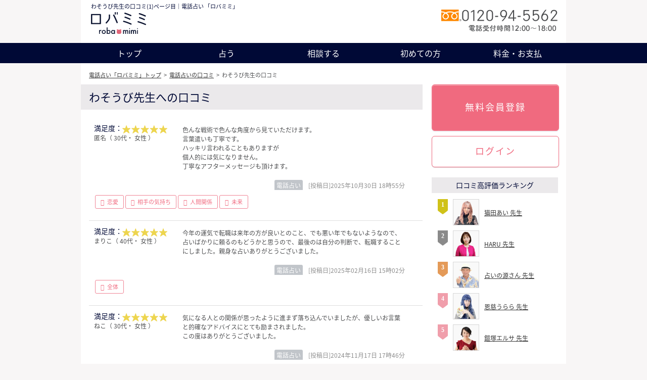

--- FILE ---
content_type: text/html; charset=UTF-8
request_url: https://roba3.com/expert/id125/wordofmouth_1.html
body_size: 12503
content:
<!DOCTYPE html>
<html>
<head>
<!-- GTM tag -->
<script>(function(w,d,s,l,i){w[l]=w[l]||[];w[l].push({'gtm.start': new Date().getTime(),event:'gtm.js'});var f=d.getElementsByTagName(s)[0], j=d.createElement(s),dl=l!='dataLayer'?'&l='+l:'';j.async=true;j.src= 'https://www.googletagmanager.com/gtm.js?id='+i+dl;f.parentNode.insertBefore(j,f); })(window,document,'script','dataLayer','GTM-PR5XGZW');</script>
<!-- Global site tag (gtag.js) - Google Analytics -->
<script async src="https://www.googletagmanager.com/gtag/js?id=UA-33252634-3"></script>
<script>
  window.dataLayer = window.dataLayer || [];
  function gtag(){dataLayer.push(arguments);}
  gtag('js', new Date());

  gtag('config', 'UA-33252634-3');
</script><!-- Global site tag (gtag.js) - Google Analytics -->
<script async src="https://www.googletagmanager.com/gtag/js?id=G-3FMS13YLPL"></script>
<script>
  window.dataLayer = window.dataLayer || [];
  function gtag(){dataLayer.push(arguments);}
  gtag('js', new Date());

  gtag('config', 'G-3FMS13YLPL');
</script>
<title>わそうび先生の口コミ(1ページ目)|電話占い 「ロバミミ」</title>
	<meta charset="UTF-8">
	<meta name="description" content="わそうび先生の占いをご利用いただいたお客様からの口コミページの1ページ目です。">	<meta name="keywords" content="わそうび先生,口コミ,占い,電話占い,占い師,ロバミミ">	<meta name="csrf-token" content="FrduX727h9Gw16hYGF95tGARtPHvvJmXnimBCE13">
	<meta name="twitter:card" content="summary_large_image">
	<meta name="twitter:site" content="@roba3uranai" />
	<meta name="twitter:description" content="わそうび先生の占いをご利用いただいたお客様からの口コミページの1ページ目です。">	<meta property="og:site_name" content="ロバミミ">
			<meta property="og:type" content="website">
	<meta property="og:url" content="https://roba3.com/expert/id125/wordofmouth_1.html">
	
<link rel="canonical" href="https://roba3.com/expert/id125/wordofmouth_1.html" />
<link href="/commons/styles/style.min.css?ver=1.0.2" media="all" rel="stylesheet" type="text/css">
<script src="https://kit.fontawesome.com/32b76ed871.js" crossorigin="anonymous"></script>
<script src="/commons/scripts/libs/html5shiv.js" type="text/javascript"></script>
<!--[if lt IE 9]>
<script src="/commons/scripts/libs/IE9.js" type="text/javascript"></script>
<![endif]-->
<!-- Treasure Data -->
<script type="text/javascript">
    !function(t,e){if(void 0===e[t]){e[t]=function(){e[t].clients.push(this),this._init=[Array.prototype.slice.call(arguments)]},e[t].clients=[];for(var r=function(t){return function(){return this["_"+t]=this["_"+t]||[],this["_"+t].push(Array.prototype.slice.call(arguments)),this}},s=["addRecord","set","trackEvent","trackPageview","trackClicks","ready"],a=0;a<s.length;a++){var c=s[a];e[t].prototype[c]=r(c)}var n=document.createElement("script");n.type="text/javascript",n.async=!0,n.src=("https:"===document.location.protocol?"https:":"http:")+"//cdn.treasuredata.com/sdk/1.8.4/td.min.js";var i=document.getElementsByTagName("script")[0];i.parentNode.insertBefore(n,i)}}("Treasure",this);
</script>
<script type="text/javascript">
 var td = new Treasure({
   host: 'in.treasuredata.com',
   writeKey: '5394/c299b61e8b69e905a580cca38c6c1e956e986667',
   database: 'logbase'
 });
 td.set('accesslog_fact_roba3', {member_id: ''});
 td.trackPageview('accesslog_fact_roba3');
</script>
<!-- リッチスニペット-->

<script type="application/ld+json">
{
  "@context": "http://schema.org",
  "@type": "BreadcrumbList",
  "itemListElement":
  [
    {
      "@type": "ListItem",
      "position": 1,
      "item":
      {
        "@id": "/",
        "name": "電話占い「ロバミミ」トップ"
      }
    },
    {
      "@type": "ListItem",
      "position": 2,
      "item":
      {
        "@id": "/kutikomi/expert",
        "name": "電話占いの口コミ"
      }
    }
    ,
    {
      "@type": "ListItem",
      "position": 3,
      "item":
      {
        "@id": "/expert/id125/wordofmouth_1.html",
        "name": "わそうび先生の口コミ(1)ページ目"
      }
    }
      ]
}
</script>
</head>
<body>
	<!-- GTM tag -->
<iframe src="https://www.googletagmanager.com/ns.html?id=GTM-PR5XGZW" height="0" width="0" style="display:none;visibility:hidden"></iframe>	<!--トップ,相談detailは共通ヘッダーになっていないので修正が必要！！-->
<header class="l-header" role="banner">

<div class="header-inner">
<div class="brand">
    <h1 class="h1-txt"> わそうび先生の口コミ(1)ページ目｜電話占い 「ロバミミ」 </h1>
    <p><a href="/"><img src="/commons/img/logo_pc.svg" alt="電話占い ロバミミ"></a>
<!--<a href="https://uranaifes.com/fw/26" target="_blank" onclick="_gaq.push(['_trackEvent','header','uranaifes','fes2019', , true]);"><span class="pr_banner"><img src="/commons/img/common/uranai_fes2019.jpg" alt="日本最大級の占いイベント「占いフェス」presents「開運マルシェ」！『好きに出会える』をテーマにした体験イベントです。2019年1月12日（土）～14日（月・祝）開催。「占い×メイク」で「開運メイク」など、「占い」といろんなジャンルがコラボしたブースをめぐって、楽しみながら『好き』を発見！各ジャンルのプロに相談できる『あなただけ』の5分間体験で、2019年をもっともっとハッピーな1年に！" width="320"></span></a>-->
</p>
</div>
    <div class="support_tel">

        <p class="support-tel"><img src="/commons/img/common/otoiawase.png" alt="0120-94-5562"><br>
<!--<a href="/campaign/event81">電話サポート一時休止のお知らせ ></a>-->
</p>

    </div>
</div>

<nav class="l-gnav" role="navigation">
    <ul id="nav-menu" class="gnav-list">
        <li><a class="nav-top" href="https://roba3.com">トップ</a></li>
        <li><a class="nav-top" href="#">占う</a>
            <ul class="gnav-list2" style="display: none; position: absolute;z-index:10;">
                  <li><a href="/expert">占い師一覧</a></li>
              <li><a href="/expert/accept">今すぐ鑑定できる電話占い師</a></li>
             <!--   <li><a href="/expert/schedule">電話待機スケジュール</a></li>-->
                <li><a href="/expert/fortunetype">占術から電話占い師を探す</a></li>
                <li><a href="/mail">メール占い・相談</a></li>
                <li><a href="/zoom">Zoom占い</a></li>
            </ul>
        </li>
        <li><a class="nav-top" href="#">相談する</a>
            <ul class="gnav-list2" style="display: none; position: absolute;z-index:10;">
                   <li><a href="/kikijyouzu">キキジョウズ一覧</a></li>
             <li><a href="/kikijyouzu/accept">今すぐ相談できるキキジョウズ</a></li>
             <!--   <li><a href="/kikijyouzu/schedule">待機スケジュール</a></li>-->
            </ul>
        </li>
        <li><a class="nav-top" href="#">初めての方</a>
            <ul class="gnav-list2" style="display: none; position: absolute;z-index:10;">
	        <li><a href="/campaign/event37">会員さまのお得情報</a></li>
	        <li><a href="/campaign/event190">会員ランクについて</a></li>
	        <li><a href="/first">ご利用ガイド</a></li>
	        <li><a href="/kutikomi/expert">電話占いの口コミ</a></li>
	        <li><a href="/kutikomi/kikijyouzu">電話相談の口コミ</a></li>
	        <li><a href="/taiken">電話占い・メール占い体験談</a></li>
	        <li><a href="/soudan">お悩み別相談事例</a></li>
            </ul>
	</li>
        <li><a class="nav-top" href="/price">料金・お支払</a></li>
        <!--<li><a class="nav-howto" href="/faq">よくある質問</a></li>-->
    </ul>
</nav>
</header>		<div class="l-contents" role="main">
				<div class="contents-inner">
				<div class="breadcrumb">
		<ul class="breadcrumb-list">
			<li><a href="https://roba3.com">電話占い「ロバミミ」トップ</a><span>&gt;</span></li>
			<li><a href="/kutikomi/expert">電話占いの口コミ</a><span>&gt;</span></li>
			<li>わそうび先生の口コミ</li>
		</ul>
	</div>
<div class="container container--main">
<div class="l-main">
<section class="o-main">
<h2 class="o-main-title">わそうび先生への口コミ</h2>
<div class="o-main-body">
	

<!--通常用-->

	<div class="voicelist voice_unit_group">
		<div class="voice_unit media">
			<div class="media-catch">
					<p class="voice_unit-rate">満足度：
					<img alt="満足度" src="/commons/img/common/img_kutikomi5.png">
									</p>
				<span>匿名（ 30代・  女性 ）</span>
			</div>
			<div class="media-body">
				<div class="balloon--left_top skin03">
					<div class="balloon-inner voice_unit-body group-mt15">
						色んな戦術で色んな角度から見ていただけます。<br />言葉遣いも丁寧です。<br />ハッキリ言われることもありますが<br />個人的には気になりません。<br />丁寧なアフターメッセージも頂けます。

						<p class="time">
							<span>電話占い</span>
															[投稿日]2025年10月30日 18時55分
													</p>
					</div>
				</div>
			</div>

<div class="soudantag">


																					<span><a href="/kutikomi/renai" style="text-decoration: none;">恋愛</a></span>
															<span><a href="/kutikomi/aitenokimochi" style="text-decoration: none;">相手の気持ち</a></span>
															<span><a href="/kutikomi/ningenkankei" style="text-decoration: none;">人間関係</a></span>
															<span><a href="/kutikomi/mirai" style="text-decoration: none;">未来</a></span>
													</div>


		</div>
	</div>








		

<!--通常用-->

	<div class="voicelist voice_unit_group">
		<div class="voice_unit media">
			<div class="media-catch">
					<p class="voice_unit-rate">満足度：
					<img alt="満足度" src="/commons/img/common/img_kutikomi5.png">
									</p>
				<span>まりこ（ 40代・  女性 ）</span>
			</div>
			<div class="media-body">
				<div class="balloon--left_top skin03">
					<div class="balloon-inner voice_unit-body group-mt15">
						今年の運気で転職は来年の方が良いとのこと、でも悪い年でもないようなので、占いばかりに頼るのもどうかと思うので、最後のは自分の判断で、転職することにしました。親身な占いありがとうございました。

						<p class="time">
							<span>電話占い</span>
															[投稿日]2025年02月16日 15時02分
													</p>
					</div>
				</div>
			</div>

<div class="soudantag">


																					<span><a href="/kutikomi/zentai" style="text-decoration: none;">全体</a></span>
													</div>


		</div>
	</div>








		

<!--通常用-->

	<div class="voicelist voice_unit_group">
		<div class="voice_unit media">
			<div class="media-catch">
					<p class="voice_unit-rate">満足度：
					<img alt="満足度" src="/commons/img/common/img_kutikomi5.png">
									</p>
				<span>ねこ（ 30代・  女性 ）</span>
			</div>
			<div class="media-body">
				<div class="balloon--left_top skin03">
					<div class="balloon-inner voice_unit-body group-mt15">
						気になる人との関係が思ったように進まず落ち込んでいましたが、優しいお言葉と的確なアドバイスにとても励まされました。<br />この度はありがとうございました。

						<p class="time">
							<span>電話占い</span>
															[投稿日]2024年11月17日 17時46分
													</p>
					</div>
				</div>
			</div>

<div class="soudantag">


																					<span><a href="/kutikomi/renai" style="text-decoration: none;">恋愛</a></span>
													</div>


		</div>
	</div>








		

<!--通常用-->

	<div class="voicelist voice_unit_group">
		<div class="voice_unit media">
			<div class="media-catch">
					<p class="voice_unit-rate">満足度：
					<img alt="満足度" src="/commons/img/common/img_kutikomi5.png">
									</p>
				<span>くみ（ 30代・  女性 ）</span>
			</div>
			<div class="media-body">
				<div class="balloon--left_top skin03">
					<div class="balloon-inner voice_unit-body group-mt15">
						良いことも悪いこともしっかり伝えてくださる先生です。『あなたそれはつらいことがあって、そう考えてしまうのね』とこちらの心情も配慮してくださいました。

						<p class="time">
							<span>電話占い</span>
															[投稿日]2024年06月01日 11時10分
													</p>
					</div>
				</div>
			</div>

<div class="soudantag">


																					<span><a href="/kutikomi/ningenkankei" style="text-decoration: none;">人間関係</a></span>
															<span><a href="/kutikomi/shigoto" style="text-decoration: none;">仕事</a></span>
															<span><a href="/kutikomi/mirai" style="text-decoration: none;">未来</a></span>
													</div>


		</div>
	</div>








		

<!--通常用-->

	<div class="voicelist voice_unit_group">
		<div class="voice_unit media">
			<div class="media-catch">
					<p class="voice_unit-rate">満足度：
					<img alt="満足度" src="/commons/img/common/img_kutikomi5.png">
									</p>
				<span>ゆき（ 40代・  女性 ）</span>
			</div>
			<div class="media-body">
				<div class="balloon--left_top skin03">
					<div class="balloon-inner voice_unit-body group-mt15">
						短時間でとてもしっかりみて頂くことが出来ました。<br />受け答えもはっきりとしていて、回答の内容も分かりやすく、とてもよかったです。

						<p class="time">
							<span>電話占い</span>
															[投稿日]2024年03月26日 19時04分
													</p>
					</div>
				</div>
			</div>

<div class="soudantag">


																					<span><a href="/kutikomi/zentai" style="text-decoration: none;">全体</a></span>
													</div>


		</div>
	</div>








		

<!--通常用-->

	<div class="voicelist voice_unit_group">
		<div class="voice_unit media">
			<div class="media-catch">
					<p class="voice_unit-rate">満足度：
					<img alt="満足度" src="/commons/img/common/img_kutikomi5.png">
									</p>
				<span>匿名（ 30代・  男性 ）</span>
			</div>
			<div class="media-body">
				<div class="balloon--left_top skin03">
					<div class="balloon-inner voice_unit-body group-mt15">
						ありがとうございます

						<p class="time">
							<span>電話占い</span>
															[投稿日]2023年01月02日 13時00分
													</p>
					</div>
				</div>
			</div>

<div class="soudantag">


																					<span><a href="/kutikomi/fukuen" style="text-decoration: none;">復縁</a></span>
													</div>


		</div>
	</div>








		

<!--通常用-->

	<div class="voicelist voice_unit_group">
		<div class="voice_unit media">
			<div class="media-catch">
					<p class="voice_unit-rate">満足度：
					<img alt="満足度" src="/commons/img/common/img_kutikomi5.png">
									</p>
				<span>匿名（ 30代・  男性 ）</span>
			</div>
			<div class="media-body">
				<div class="balloon--left_top skin03">
					<div class="balloon-inner voice_unit-body group-mt15">
						厳しいことも、真っ直ぐ伝えていただけました。<br />ありがとうございます。

						<p class="time">
							<span>電話占い</span>
															[投稿日]2023年01月02日 12時54分
													</p>
					</div>
				</div>
			</div>

<div class="soudantag">


																					<span><a href="/kutikomi/fukuen" style="text-decoration: none;">復縁</a></span>
													</div>


		</div>
	</div>








		

<!--通常用-->

	<div class="voicelist voice_unit_group">
		<div class="voice_unit media">
			<div class="media-catch">
					<p class="voice_unit-rate">満足度：
					<img alt="満足度" src="/commons/img/common/img_kutikomi5.png">
									</p>
				<span>三毛猫（ 20代・  女性 ）</span>
			</div>
			<div class="media-body">
				<div class="balloon--left_top skin03">
					<div class="balloon-inner voice_unit-body group-mt15">
						優しい話方でとても安心します。<br />寄り添って真摯にお話を聞いてくださるので、いつも感極まって泣いてしまいます…笑<br /><br />またお話を聞いて欲しい先生です。

						<p class="time">
							<span>電話占い</span>
															[投稿日]2023年01月01日 20時07分
													</p>
					</div>
				</div>
			</div>

<div class="soudantag">


																					<span><a href="/kutikomi/aitenokimochi" style="text-decoration: none;">相手の気持ち</a></span>
													</div>


		</div>
	</div>








		

<!--通常用-->

	<div class="voicelist voice_unit_group">
		<div class="voice_unit media">
			<div class="media-catch">
					<p class="voice_unit-rate">満足度：
					<img alt="満足度" src="/commons/img/common/img_kutikomi5.png">
									</p>
				<span>あーぽん（ 20代・  女性 ）</span>
			</div>
			<div class="media-body">
				<div class="balloon--left_top skin03">
					<div class="balloon-inner voice_unit-body group-mt15">
						以前は短時間でしたが鑑定して頂きありがとうございました。体調が悪い時に運気アップのことを教えて下さいました、今、メッセージを読み返してみるとたしかに当たってるなと思いました。また鑑定できる時、ラッキーカラーやアイテムなど教えてくださいね。よろしくお願いします。

						<p class="time">
							<span>電話占い</span>
															[投稿日]2022年11月07日 23時13分
													</p>
					</div>
				</div>
			</div>

<div class="soudantag">


																					<span><a href="/kutikomi/aitenokimochi" style="text-decoration: none;">相手の気持ち</a></span>
															<span><a href="/kutikomi/shigoto" style="text-decoration: none;">仕事</a></span>
															<span><a href="/kutikomi/sonohoka" style="text-decoration: none;">その他</a></span>
													</div>


		</div>
	</div>








		

<!--通常用-->

	<div class="voicelist voice_unit_group">
		<div class="voice_unit media">
			<div class="media-catch">
					<p class="voice_unit-rate">満足度：
					<img alt="満足度" src="/commons/img/common/img_kutikomi5.png">
									</p>
				<span>e628（ 30代・  女性 ）</span>
			</div>
			<div class="media-body">
				<div class="balloon--left_top skin03">
					<div class="balloon-inner voice_unit-body group-mt15">
						ありがとうございました。

						<p class="time">
							<span>電話占い</span>
															[投稿日]2022年09月26日 21時58分
													</p>
					</div>
				</div>
			</div>

<div class="soudantag">


																					<span><a href="/kutikomi/ningenkankei" style="text-decoration: none;">人間関係</a></span>
															<span><a href="/kutikomi/shigoto" style="text-decoration: none;">仕事</a></span>
															<span><a href="/kutikomi/kinsen" style="text-decoration: none;">金銭</a></span>
													</div>


		</div>
	</div>








		

<!--通常用-->

	<div class="voicelist voice_unit_group">
		<div class="voice_unit media">
			<div class="media-catch">
					<p class="voice_unit-rate">満足度：
					<img alt="満足度" src="/commons/img/common/img_kutikomi5.png">
									</p>
				<span>ヨウコ（ 40代・  女性 ）</span>
			</div>
			<div class="media-body">
				<div class="balloon--left_top skin03">
					<div class="balloon-inner voice_unit-body group-mt15">
						ありがとうございました！<br />とても明るくさくさくみていただいてスッキリしました。アフターメッセージも内容がたくさんでとても嬉しかったです。

						<p class="time">
							<span>電話占い</span>
															[投稿日]2022年09月15日 07時51分
													</p>
					</div>
				</div>
			</div>

<div class="soudantag">


																					<span><a href="/kutikomi/fukuzatu" style="text-decoration: none;">複雑恋愛</a></span>
															<span><a href="/kutikomi/aitenokimochi" style="text-decoration: none;">相手の気持ち</a></span>
													</div>


		</div>
	</div>








		

<!--通常用-->

	<div class="voicelist voice_unit_group">
		<div class="voice_unit media">
			<div class="media-catch">
					<p class="voice_unit-rate">満足度：
					<img alt="満足度" src="/commons/img/common/img_kutikomi4.png">
									</p>
				<span>ちびっこ（ 30代・  女性 ）</span>
			</div>
			<div class="media-body">
				<div class="balloon--left_top skin03">
					<div class="balloon-inner voice_unit-body group-mt15">
						参考になりました。<br />頑張ってみようと思います。

						<p class="time">
							<span>電話占い</span>
															[投稿日]2022年07月25日 13時55分
													</p>
					</div>
				</div>
			</div>

<div class="soudantag">


																					<span><a href="/kutikomi/zentai" style="text-decoration: none;">全体</a></span>
															<span><a href="/kutikomi/deai" style="text-decoration: none;">出会い</a></span>
															<span><a href="/kutikomi/kataomoi" style="text-decoration: none;">片思い</a></span>
															<span><a href="/kutikomi/renai" style="text-decoration: none;">恋愛</a></span>
															<span><a href="/kutikomi/kekkon" style="text-decoration: none;">結婚</a></span>
															<span><a href="/kutikomi/fukuen" style="text-decoration: none;">復縁</a></span>
															<span><a href="/kutikomi/aitenokimochi" style="text-decoration: none;">相手の気持ち</a></span>
													</div>


		</div>
	</div>








		

<!--通常用-->

	<div class="voicelist voice_unit_group">
		<div class="voice_unit media">
			<div class="media-catch">
					<p class="voice_unit-rate">満足度：
					<img alt="満足度" src="/commons/img/common/img_kutikomi4.png">
									</p>
				<span>スティング（ 50代・  男性 ）</span>
			</div>
			<div class="media-body">
				<div class="balloon--left_top skin03">
					<div class="balloon-inner voice_unit-body group-mt15">
						時間も気にして頂いて、丁寧に鑑定をして頂きました。<br />アドバイスもしっかりしてくれるので<br />おすすめします。

						<p class="time">
							<span>電話占い</span>
															[投稿日]2022年07月18日 21時41分
													</p>
					</div>
				</div>
			</div>

<div class="soudantag">


																					<span><a href="/kutikomi/zentai" style="text-decoration: none;">全体</a></span>
															<span><a href="/kutikomi/kataomoi" style="text-decoration: none;">片思い</a></span>
															<span><a href="/kutikomi/renai" style="text-decoration: none;">恋愛</a></span>
															<span><a href="/kutikomi/fukuzatu" style="text-decoration: none;">複雑恋愛</a></span>
															<span><a href="/kutikomi/fukuen" style="text-decoration: none;">復縁</a></span>
															<span><a href="/kutikomi/aitenokimochi" style="text-decoration: none;">相手の気持ち</a></span>
															<span><a href="/kutikomi/aisyou" style="text-decoration: none;">相性</a></span>
													</div>


		</div>
	</div>








		

<!--通常用-->

	<div class="voicelist voice_unit_group">
		<div class="voice_unit media">
			<div class="media-catch">
					<p class="voice_unit-rate">満足度：
					<img alt="満足度" src="/commons/img/common/img_kutikomi5.png">
									</p>
				<span>そる（ 30代・  女性 ）</span>
			</div>
			<div class="media-body">
				<div class="balloon--left_top skin03">
					<div class="balloon-inner voice_unit-body group-mt15">
						短時間でもサクサクと見ていただきありがとうございました！<br />嫌われたわけでなさそうで安心しました。<br />焦らず、関係を進めていけるように頑張ります！

						<p class="time">
							<span>電話占い</span>
															[投稿日]2022年05月30日 20時59分
													</p>
					</div>
				</div>
			</div>

<div class="soudantag">


																					<span><a href="/kutikomi/kataomoi" style="text-decoration: none;">片思い</a></span>
															<span><a href="/kutikomi/renai" style="text-decoration: none;">恋愛</a></span>
															<span><a href="/kutikomi/aitenokimochi" style="text-decoration: none;">相手の気持ち</a></span>
													</div>


		</div>
	</div>








		

<!--通常用-->

	<div class="voicelist voice_unit_group">
		<div class="voice_unit media">
			<div class="media-catch">
					<p class="voice_unit-rate">満足度：
					<img alt="満足度" src="/commons/img/common/img_kutikomi4.png">
									</p>
				<span>匿名（ 30代・  女性 ）</span>
			</div>
			<div class="media-body">
				<div class="balloon--left_top skin03">
					<div class="balloon-inner voice_unit-body group-mt15">
						親身に見ていただきありがとうございました

						<p class="time">
							<span>電話占い</span>
															[投稿日]2022年05月10日 19時04分
													</p>
					</div>
				</div>
			</div>

<div class="soudantag">


																					<span><a href="/kutikomi/zentai" style="text-decoration: none;">全体</a></span>
															<span><a href="/kutikomi/ningenkankei" style="text-decoration: none;">人間関係</a></span>
													</div>


		</div>
	</div>








		

<!--通常用-->

	<div class="voicelist voice_unit_group">
		<div class="voice_unit media">
			<div class="media-catch">
					<p class="voice_unit-rate">満足度：
					<img alt="満足度" src="/commons/img/common/img_kutikomi5.png">
									</p>
				<span>さや（ 20代・  女性 ）</span>
			</div>
			<div class="media-body">
				<div class="balloon--left_top skin03">
					<div class="balloon-inner voice_unit-body group-mt15">
						短時間でしたがありがとうございました！<br />またお願いしたいです！

						<p class="time">
							<span>電話占い</span>
															[投稿日]2022年05月08日 12時31分
													</p>
					</div>
				</div>
			</div>

<div class="soudantag">


																					<span><a href="/kutikomi/deai" style="text-decoration: none;">出会い</a></span>
															<span><a href="/kutikomi/renai" style="text-decoration: none;">恋愛</a></span>
															<span><a href="/kutikomi/kekkon" style="text-decoration: none;">結婚</a></span>
													</div>


		</div>
	</div>








		

<!--通常用-->

	<div class="voicelist voice_unit_group">
		<div class="voice_unit media">
			<div class="media-catch">
					<p class="voice_unit-rate">満足度：
					<img alt="満足度" src="/commons/img/common/img_kutikomi5.png">
									</p>
				<span>ちょこ（ 40代・  女性 ）</span>
			</div>
			<div class="media-body">
				<div class="balloon--left_top skin03">
					<div class="balloon-inner voice_unit-body group-mt15">
						前向きになります‼️

						<p class="time">
							<span>電話占い</span>
															[投稿日]2022年05月05日 07時00分
													</p>
					</div>
				</div>
			</div>

<div class="soudantag">


																					<span><a href="/kutikomi/renai" style="text-decoration: none;">恋愛</a></span>
													</div>


		</div>
	</div>








		

<!--通常用-->

	<div class="voicelist voice_unit_group">
		<div class="voice_unit media">
			<div class="media-catch">
					<p class="voice_unit-rate">満足度：
					<img alt="満足度" src="/commons/img/common/img_kutikomi5.png">
									</p>
				<span>ちょこ（ 40代・  女性 ）</span>
			</div>
			<div class="media-body">
				<div class="balloon--left_top skin03">
					<div class="balloon-inner voice_unit-body group-mt15">
						明るくなれます‼️

						<p class="time">
							<span>電話占い</span>
															[投稿日]2022年05月05日 00時09分
													</p>
					</div>
				</div>
			</div>

<div class="soudantag">


																					<span><a href="/kutikomi/renai" style="text-decoration: none;">恋愛</a></span>
													</div>


		</div>
	</div>








		

<!--通常用-->

	<div class="voicelist voice_unit_group">
		<div class="voice_unit media">
			<div class="media-catch">
					<p class="voice_unit-rate">満足度：
					<img alt="満足度" src="/commons/img/common/img_kutikomi5.png">
									</p>
				<span>ちょこ（ 40代・  女性 ）</span>
			</div>
			<div class="media-body">
				<div class="balloon--left_top skin03">
					<div class="balloon-inner voice_unit-body group-mt15">
						明るくなれます‼️

						<p class="time">
							<span>電話占い</span>
															[投稿日]2022年05月04日 23時59分
													</p>
					</div>
				</div>
			</div>

<div class="soudantag">


																					<span><a href="/kutikomi/renai" style="text-decoration: none;">恋愛</a></span>
													</div>


		</div>
	</div>








		

<!--通常用-->

	<div class="voicelist voice_unit_group">
		<div class="voice_unit media">
			<div class="media-catch">
					<p class="voice_unit-rate">満足度：
					<img alt="満足度" src="/commons/img/common/img_kutikomi4.png">
									</p>
				<span>ちょこ（ 40代・  女性 ）</span>
			</div>
			<div class="media-body">
				<div class="balloon--left_top skin03">
					<div class="balloon-inner voice_unit-body group-mt15">
						明るくなれます

						<p class="time">
							<span>電話占い</span>
															[投稿日]2022年05月04日 15時22分
													</p>
					</div>
				</div>
			</div>

<div class="soudantag">


																					<span><a href="/kutikomi/renai" style="text-decoration: none;">恋愛</a></span>
													</div>


		</div>
	</div>








	</div>
</section>

<nav class="pagination pagination--base">
<div class="pagination-inner">
		<ol class="pagination-item pagination-list">
					<li class="pagination-current">1</li>
							<li><a href ='/expert/id125/wordofmouth_2.html'>2</a></li>
							<li><a href ='/expert/id125/wordofmouth_3.html'>3</a></li>
							<li><a href ='/expert/id125/wordofmouth_4.html'>4</a></li>
							<li><a href ='/expert/id125/wordofmouth_5.html'>5</a></li>
							<li><a href ='/expert/id125/wordofmouth_6.html'>6</a></li>
				</ol>
			<p class="pagination-item"><a href="/expert/id125/wordofmouth_2.html">次の15件&gt;</a></p>
	</div>
</nav>

    <div class="group-mt40">
<section class="section--normal skin02">
<h3 class="section-header">その他の口コミ</h3>
<div class="section-body information">
<ul class="information-list" style="margin-bottom:20px;">
	<li><a href="/kutikomi">口コミ（全て）</a></li>
	<li><a href="/kutikomi/expert">電話占い口コミ（電話占いのみ）</a></li>
	<li><a href="/kutikomi/kikijyouzu">電話相談口コミ（電話相談のみ）</a></li>
</ul>
</div>
<h3 class="section-header">相談別の口コミ</h3>


<div style="padding:10px 20px 40px 20px;">
<div class="soudantag">

<span><a href="/kutikomi/zentai" style="text-decoration: none;">全体</a></span>
<span><a href="/kutikomi/deai" style="text-decoration: none;">出会い</a></span>
<span><a href="/kutikomi/kataomoi" style="text-decoration: none;">片思い</a></span>
<span><a href="/kutikomi/renai" style="text-decoration: none;">恋愛</a></span>
<span><a href="/kutikomi/kekkon" style="text-decoration: none;">結婚</a></span>
<span><a href="/kutikomi/fukuzatu" style="text-decoration: none;">複雑恋愛</a></span>
<span><a href="/kutikomi/fukuen" style="text-decoration: none;">復縁</a></span>
<span><a href="/kutikomi/aitenokimochi" style="text-decoration: none;">相手の気持ち</a></span>
<span><a href="/kutikomi/aisyou" style="text-decoration: none;">相性</a></span>
<span><a href="/kutikomi/ningenkankei" style="text-decoration: none;">人間関係</a></span>
<span><a href="/kutikomi/shigoto" style="text-decoration: none;">仕事</a></span>
<span><a href="/kutikomi/kinsen" style="text-decoration: none;">金銭</a></span>
<span><a href="/kutikomi/kenkou" style="text-decoration: none;">健康</a></span>
<span><a href="/kutikomi/kazoku" style="text-decoration: none;">家族</a></span>
<span><a href="/kutikomi/mirai" style="text-decoration: none;">未来</a></span>
<span><a href="/kutikomi/hikkosi" style="text-decoration: none;">引っ越し</a></span>
<span><a href="/kutikomi/sonohoka" style="text-decoration: none;">その他</a></span>


</div>
</div>




</section>
</div>




				</div>
    <aside class="l-sub">

    <div class="btn_area">
    <a href="/new/mail_input" class="btn-all btn-type09 btn_area_box">無料会員登録</a>
    </div>

    <div class="btn_area mt10">
    <a href="/login" class="btn-all btn-type10 btn_area_box">ログイン</a>
    </div>



<!--ランキング-->

<!--ランキングの出しわけをするjsの制御-->
<script type="text/javascript" src="https://ajax.googleapis.com/ajax/libs/jquery/1/jquery.min.js"></script>
<script type="text/javascript">
<!--
function showRanking(int){
    //総合ランキングの表示
    if(int === '1'){
        ranking1.style.display="block";
        ranking2.style.display="none";
        ranking3.style.display="none";
        $(".tab01").addClass("active");
        $(".tab02").removeClass("active");
        $(".tab03").removeClass("active");
    }
    //急上昇ランキングの表示
    else if(int === '2'){
        ranking1.style.display="none";
        ranking2.style.display="block";
        ranking3.style.display="none";
        $(".tab01").removeClass("active");
        $(".tab02").addClass("active");
        $(".tab03").removeClass("active");
    }
    //口コミ高評価ランキングの表示
    else if(int === '3'){
        ranking1.style.display="none";
        ranking2.style.display="none";
        ranking3.style.display="block";
        $(".tab01").removeClass("active");
        $(".tab02").removeClass("active");
        $(".tab03").addClass("active");
    }
}
//-->
</script>


<dl class="submod">
<dt>口コミ高評価ランキング</dt>
        <!--タブ箇所-->
    <dd class="ranking">
                <ol class="ranking" id="ranking1">
        
                <li>
            <div class="icon-crown"><img src="/commons/img/icon/rank-01.svg" alt="第1位" ></div>
            <img src="/upload/10479190156902d308bb744-1.webp" alt="猫田あい" class="thumb">
            <div class="ranking-body">
                <p class="ranking-name"><a href="/expert/id823">猫田あい 先生</a></p>
            </div>
        </li>
                <li>
            <div class="icon-crown"><img src="/commons/img/icon/rank-02.svg" alt="第2位" ></div>
            <img src="/upload/142631361162905a52cad45-1.webp" alt="HARU" class="thumb">
            <div class="ranking-body">
                <p class="ranking-name"><a href="/expert/id396">HARU 先生</a></p>
            </div>
        </li>
                <li>
            <div class="icon-crown"><img src="/commons/img/icon/rank-03.svg" alt="第3位" ></div>
            <img src="/upload/8737561356671763b28edd-1.webp" alt="占いの源さん" class="thumb">
            <div class="ranking-body">
                <p class="ranking-name"><a href="/expert/id763">占いの源さん 先生</a></p>
            </div>
        </li>
                <li>
            <div class="icon-crown"><img src="/commons/img/icon/rank-04.svg" alt="第4位" ></div>
            <img src="/upload/486770908627cb4f33bacc-1.webp" alt="恩慈うらら" class="thumb">
            <div class="ranking-body">
                <p class="ranking-name"><a href="/expert/id402">恩慈うらら 先生</a></p>
            </div>
        </li>
                <li>
            <div class="icon-crown"><img src="/commons/img/icon/rank-05.svg" alt="第5位" ></div>
            <img src="/upload/56470946438db3522ec7-1.webp" alt="鎧塚エルサ" class="thumb">
            <div class="ranking-body">
                <p class="ranking-name"><a href="/expert/id729">鎧塚エルサ 先生</a></p>
            </div>
        </li>
                </ol>
            </dd>
<dd>
		<ul class="information-list">
		        <li style="text-align:right;"><a href="/ranking">もっと見る></a></li>
		</ul>
	</dd>
</dl>

</dl>


<!--特集バナー-->
<ul class="banners">
        
        </ul>

<!--お問い合わせ-->
<dl class="submod">
<dt>お問い合わせ</dt>
    <dd class="contact">
        <p class="contact-label">会員登録・予約受付は</p>
        <img alt="0120-94-5562" src="/commons/img/common/otoiawase.png" style="padding-bottom:10px;">
<!-- <a href="/campaign/event81">電話サポート一時休止のお知らせ ></a>-->
</p>

   </dd>
</dl>

<!--お支払い方法-->
<dl class="submod">
<dt>お支払い方法</dt>
    <dd class="contact">クレジットカード・銀行振込でお支払いいただけます。
        <ul class="hz group-ml10 mt10">
        <li><img src="/commons/img/common/ok_card02.png" alt="VISA、MASTER、SAISON、APLUS、JCB、Diners、AmericanExpress"></li>
        </ul>
    </dd>
    <dd class="contact">スマートフォンの場合は<br>d払い・au PAY（auかんたん決済）・ソフトバンクまとめて支払い・atone 翌月払い（コンビニ/口座振替）・後払い（コンビニ/銀行ATM）もご利用可能です。
       <ul class="hz group-ml10 mt10">
        <li><a href="/price#05"><img src="/commons/img/common/atone01.png" alt="atone 翌月払い（コンビニ/口座振替）" width="100%"></a></li>
        <li style="padding:10px 0 0 0;margin-left:0;"><a href="/price#06"><img src="/commons/img/common/atone02.png" alt="後払い（コンビニ/銀行ATM）" width="100%"></a></li>
        </ul>
    </dd>
</dl>
</dl>

<!--QRコード-->
<dl class="submod mobile_access">
<dt>スマートフォンからアクセス</dt>
    <dd class="contact">
        <div class="mobile_access-box">
            <p class="mobile_access-txt">QRコードをバーコードリーダーで読み取ってください。</p>
            <div class="mobile_access-qr"><img alt="QRコード" src="/commons/img/common/img_qr.png"></div>
        </div>
    </dd>
</dl>

<!--鑑定者関連コーナー-->
<dl class="submod related_teacher">
<dt>提携館一覧</dt>
<dd>
<ul class="related_teacher-list">
 <!--              <li><a href="/yakata/senryukan"><img alt="占龍館とコラボが実現" src="/commons/img/common/img_bnr_senryukan.webp"></a></li>
         <li><a href="/yakata/uranaikanai"><img alt="占い館愛とコラボが実現" src="/commons/img/common/img_bnr_uranaikanai01.png"></a></li>
            <li><a href="/yakata/mixarea"><img alt="ミクセリアとコラボが実現" src="/commons/img/common/img_bnr_mixarea01.webp"></a></li>-->
            <li><a href="/yakata/anastasia"><img alt="ANASTASIA 大阪・梅田-占い館 アナスタシア" src="/commons/img/common/img_bnr_anastasia.webp"></a></li>
<!--            <li><a href="/yakata/fordia"><img alt="完全予約制 占いサロンフォルディア" src="/commons/img/common/img_bnr_fordia.webp"></a></li>
            <li><a href="/yakata/everydayholiday"><img alt="占い館 Everyday Holiday" src="/commons/img/common/img_bnr_EverydayHoliday.webp" width="210px" style="border: 1px solid #d7d7d7;"></a></li>-->

</ul>
</dd>
</dl>

<dl class="submod related_teacher">
<dt>パシンペロンはやぶさ先生の誕生占い</dt>
<dd>
<ul class="related_teacher-list">
			<li><a href="/fortune/monthly_hayabusa_list"><img alt="★毎日を楽しくHAPPYに★パシンペロンはやぶさの誕生月占い" src="/commons/img/common/img_bnr_hayabusa.png"></a></li>
</ul>
</dd>
</dl>


<!--初めての方-->
<dl class="submod information">
<dt>初めての方</dt>
    <dd>
        <ul class="information-list">
                    <li><a href="/campaign/event37">会員さまのお得情報</a></li>
                  <li><a href="/campaign/event190">会員ランクについて</a></li>
            <li><a href="/first">ご利用ガイド</a></li>
                <li><a href="/kutikomi/expert">電話占いの口コミ</a></li>
                <li><a href="/kutikomi/kikijyouzu">電話相談の口コミ</a></li>
                <li><a href="/taiken">電話占い・メール占い体験談</a></li>
                <li><a href="/soudan">お悩み別相談事例</a></li>
        </ul>
    </dd>
</dl>

<!--インフォメーション-->
<dl class="submod information">
<dt>インフォメーション</dt>
    <dd>
        <ul class="information-list">
            <li><a href="/kiyaku">利用規約</a></li>
            <li><a href="/kiyaku/point">ポイント利用規約</a></li>
            <li><a href="/faq/wordofmouth">口コミガイドライン</a></li>
            <li><a href="/privacy">プライバシーポリシー</a></li>
            <li><a href="/tokusho">特定商取引法に基づく表示</a></li>
            <li><a href="/external">利用者情報の外部送信</a></li>
            <li><a href="https://cocoloni.com/about" target="_blank" rel="nofollow">運営会社について</a></li>
            <li><a href="/recruit" target="blank">占い師募集</a></li>
<!--            <li><a href="/recruit/kikijyouzu" target="blank">キキジョウズ募集</a></li>-->
            <li><a href="/sitemap">サイトマップ</a></li>
            <li><a href="/inquiry">お問い合わせ</a></li>
        </ul>
    </dd>
</dl>


<!--姉妹サイトコーナー-->
<dl class="submod related_teacher">
<dt>姉妹サイト</dt>
<dd>
<ul class="related_teacher-list">
    <li>▼デジタルコンテンツ<br><a href="https://honkaku-uranai.jp/moon/?utm_medium=roba3&utm_source=roba3&utm_campaign=roba3_0051" target="_blank"><img alt="cocoloni占い館 Moon" src="/commons/img/common/honkakukan.jpg" style="border:1px solid #7f8499"></a></li>
    <li>▼対面占い<br><a href="https://honkaku-uranai.jp/store/?utm_source=link&utm_medium=referral&utm_campaign=roba3" target="_blank"><img alt="cocoloni占い館 立川店" src="/commons/img/common/cocoloni_store.jpg" style="border:1px solid #7f8499"></a></li>
</ul>
</dd>
</dl>

<!--PRコーナー-->

<!--<dl class="submod related_teacher">
<dt>PR</dt>
<dd>
<p style="color:#E4007F;font-weight:bold;padding-bottom:5px;">占いフェスpresents<br>「Luck Out!」と同時開催！</p>
<ul class="related_teacher-list">
    <li><a href="https://uranaifes.com/cocoloni2018summer/?cpno=1800826142" target="_blank" onclick="_gaq.push(['_trackEvent','side','cocoloni','fes2018', , true]);"><img src="/commons/img/common/cocoloni_fes2018_side.jpg" alt="人気占い師が大集合！cocoloni特別鑑定会 開催決定 2018/7/14～16　予約不要！気軽に占い！" width="200"></a></li>
</ul>
</dd>
</dl>
-->

<!--
<p style="margin-top:30px;text-align:center;"><a href="https://uranaifes.com/fw/27" target="_blank" onclick="_gaq.push(['_trackEvent','side','uranaifes','fes2019', , true]);"><img src="/commons/img/common/uranai_fes2019_02.jpg" alt="日本最大級の占いイベント「占いフェス」presents「開運マルシェ」！『好きに出会える』をテーマにした体験イベントです。2019年1月12日（土）～14日（月・祝）開催。「占い×メイク」で「開運メイク」など、「占い」といろんなジャンルがコラボしたブースをめぐって、楽しみながら『好き』を発見！各ジャンルのプロに相談できる『あなただけ』の5分間体験で、2019年をもっともっとハッピーな1年に！" width="240"></a></a></p>
-->
<div class="sns">
<!--
<p>でんでん石田が更新中！</p>
<iframe src="//www.facebook.com/plugins/likebox.php?href=http%3A%2F%2Fwww.facebook.com%2Frobamimi&amp;width=250&amp;height=84&amp;show_faces=false&amp;colorscheme=light&amp;stream=true&amp;show_border=true&amp;header=false" scrolling="no" frameborder="0" style="border:none; overflow:hidden; width:250px; height:84px;" allowTransparency="true"></iframe>

-->

<!--
<a class="twitter-timeline" width="250" height="200" href="https://twitter.com/roba3mi" data-widget-id="357108005893980160">@roba3mi  からのツイート</a>
<script>!function(d,s,id){var js,fjs=d.getElementsByTagName(s)[0],p=/^http:/.test(d.location)?'http':'https';if(!d.getElementById(id)){js=d.createElement(s);js.id=id;js.src=p+"://platform.twitter.com/widgets.js";fjs.parentNode.insertBefore(js,fjs);}}(document,"script","twitter-wjs");</script>
-->


</div>
</aside>	</div>
		</div>
	</div>
	<footer class="l-footer" role="contentinfo">
<div class="footer-inner">
<div class="foot_container">
<div class="foot_brand"><a href="/"><img alt="電話/メール占い・相談サービス ロバミミ" src="/commons/img/logo_pc.svg"></a><br></div>
    <div class="foot_assist">
    <p>わそうび先生の口コミページです。</p>
    <nav class="foot_nav">
        <ul class="foot_nav-list">
            <li><a href="https://roba3.com">電話占い「ロバミミ」トップ</a></li>
            <li><a href="/new/mail_input">新規会員登録</a></li>
            <li><a href="/login">ログイン</a></li>
            <li><a href="/expert/accept">今すぐ鑑定できる占い師</a></li>
            <li><a href="/expert/fortunetype">占術から占い師を探す</a></li>
            <li><a href="/expert">占い師一覧</a></li>
            <li><a href="/kikijyouzu/accept">今すぐ相談できるキキジョウズ</a></li>
            <li><a href="/kikijyouzu">キキジョウズ一覧</a></li>
            <li><a href="/newcounsellor">デビュー占い師一覧</a></li>
            <li><a href="/mail">メール占い・相談</a></li>
            <li><a href="/zoom">Zoom占い</a></li>
            <li><a href="/kutikomi">口コミ</a></li>
            <li><a href="/kutikomi/expert">電話占いの口コミ</a></li>
            <li><a href="/kutikomi/kikijyouzu">電話相談の口コミ</a></li>
            <li><a href="/taiken">電話占い・メール占い体験談</a></li>
            <li><a href="/fortunetype">占いの種類</a></li>
            <li><a href="/soudan">お悩み別相談事例</a></li>
            <li><a href="/campaign/eventlist">トピックス</a></li>
            <li><a href="/price">料金・お支払</a></li>
                  <li><a href="/campaign/event37">会員さまのお得情報</a></li>
                  <li><a href="/campaign/event190">会員ランクについて</a></li>
            <li><a href="/first">ご利用ガイド</a></li>
            <li><a href="/faq">よくある質問</a></li>
            <li><a href="/inquiry">お問い合わせ</a></li>
            <li><a href="/sitemap">サイトマップ</a></li>
            <li><a href="/kiyaku">利用規約</a></li>
            <li><a href="/kiyaku/point">ポイント利用規約</a></li>
            <li><a href="/faq/wordofmouth">口コミガイドライン</a></li>
            <li><a href="/tokusho">特定商取引法に基づく表記</a></li>
            <li><a href="/external">利用者情報の外部送信</a></li>
            <li><a href="/privacy">プライバシーポリシー</a></li>
            <li><a href="https://cocoloni.com/cookie" target="_blank">クッキー（cookie）利用について</a></li>
            <li><a href="https://cocoloni.com/about" target="_blank">運営会社</a></li>
        </ul>
    </nav>

    </div>
</div>

<p style="margin-top:30px;text-align:center;"><a href="/fortune/monthly_hayabusa_list" onclick="_gaq.push(['_trackEvent','footer','monthly_hayabusa_list',location.href, , true]);"><img src="/commons/img/common/footer_hayabusa_off.png" alt="★毎日を楽しくHAPPYに★パシンペロンはやぶさの誕生月占い" width="660px" class="js-rollover"></a></p>


<div class="corporate_site">
<p>姉妹サイト</p>
<ul class="clearfix">

<li><a target="_blank" href="https://honkaku-uranai.jp/moon/?utm_medium=roba3&utm_source=roba3&utm_campaign=roba3_0050">cocoloni占い館 Moon</a>｜</li>
<li><a target="_blank" href="https://honkaku-uranai.jp/sun/">cocoloni占い館 Sun</a>｜</li>
<li><a target="_blank" href="https://honkaku-uranai.jp/store/store_tachikawa/?utm_source=link&utm_medium=referral&utm_campaign=roba3">cocoloni占い館 立川店</a>｜</li>
<li><a target="_blank" href="https://honkaku-uranai.jp/store/store_kawagoe/?utm_source=link&utm_medium=referral&utm_campaign=roba3">cocoloni占い館 川越店</a>｜</li>
<li><a target="_blank" href="https://uranaitv.jp">占い総合メディア♪占いTVニュース</a>｜</li>
<li><a target="_blank" href="https://chapli.me">Chapli(チャプリ) チャット占いでお悩み相談</a>｜</li>
<li><a target="_blank" href="https://uranai-contents.com/">占いAPI・占い制作・占い師派遣サ―ビス</a>｜</li>
<li><a target="_blank" href="https://cocoloni.me/?utm_source=media&utm_medium=roba3_link">話題の占いサイトが大集合 占いCOLLECTION</a>｜</li>
<li><a target="_blank" href="http://honkaku-uranai.jp/corner/special/2016/11b/index.html?utm_medium=roba3&utm_source=roba3&utm_campaign=roba3_0001">水晶玉子「オリエンタル占星術＆タロット」特集</a>｜</li>
<li><a target="_blank" href="https://shiuma.cocoloni.jp/t.cgi?t=f/top&zspid=w999999999">携帯番号占いのシウマ監修「1分開運琉球秘術」</a>｜</li>
<li><a target="_blank" href="https://select.honkaku-uranai.jp/?utm_medium=roba3&utm_source=TOP&utm_campaign=roba30001">cocoloni Select</a>｜</li>

</ul>
</div>
<!--
<p style="margin-top:30px;text-align:center;">-PR-<br><a href="https://uranaifes.com/uf/373" onclick="_gaq.push(['_trackEvent','banner','uranaifes2020',location.href, , true]);" target="_blank"><img src="/commons/img/common/fes2020_summer02.jpg" alt="今夏は自宅から占おう！日本最大級の占いイベント「占いフェス」2020年7月、初のオンライン開催決定！" width="500px"></a></p>
-->



</div>
<!-- by cocoloniinc -->
    <p class="copy">&copy;cocoloni,Inc.</p>

</footer>
<script src="/commons/scripts/libs/jquery.js" type="text/javascript"></script>
<script src="/commons/scripts/libs/handlebars.js" type="text/javascript"></script>
<script src="/commons/scripts/libs/jquery.xml2json.js" type="text/javascript"></script>
<script src="/commons/scripts/cocoloni.js" type="text/javascript"></script>
<script src="/commons/scripts/main.js" type="text/javascript"></script>


<script type="text/javascript" language="javascript">
var yahoo_retargeting_id = 'listing1746';
</script>
<script type="text/javascript" language="javascript" src="https://b92.yahoo.co.jp/js/s_retargeting.js"></script>

<!-- script -->
<script src="/commons/scripts/smart_phone/plugin/jquery.biggerlink.js" type="text/javascript"></script>
<script src="/commons/scripts/smart_phone/main_sub.js"></script>
<script type="text/javascript" src="/commons/scripts/smart_phone/jquery.carouFredSel-6.2.1-packed.js"></script>
<!-- /script -->
	</body>
</html>


--- FILE ---
content_type: text/html; charset=UTF-8
request_url: https://www.googletagmanager.com/ns.html?id=GTM-PR5XGZW
body_size: -103
content:
<!DOCTYPE html>


<html lang=en>
<head>
  <meta charset=utf-8>
  <title>ns</title>
</head>
<body>
  

  

  
  

  

  

  

  

  

  

  

  

  

  

  

  

  

  







































<img height="1" width="1" style="border-style:none;" alt="" src="//www.googleadservices.com/pagead/conversion/11332963319/?url=https%3A%2F%2Froba3.com%2Fexpert%2Fid125%2Fwordofmouth_1.html&amp;guid=ON&amp;script=0&amp;data="/>













































</body></html>


--- FILE ---
content_type: text/css
request_url: https://roba3.com/commons/styles/style.min.css?ver=1.0.2
body_size: 29433
content:
@charset "UTF-8";@import url(https://fonts.googleapis.com/earlyaccess/notosansjapanese.css);html,body,p,span,dl,dt,dd,ul,ol,li,table,tr,th,td,h1,h2,h3,h4,h5,h6,form,input,select,textarea,label,strong,article,aside,canvas,header,hgroup,figure,footer,nav,section,time{margin:0;padding:0}h1,h2,h3,h4,h5,h6{font-size:100%;font-weight:normal}ul,ol,li{list-style:none}img{vertical-align:bottom;*vertical-align:baseline;border:0}em{font-weight:bold;font-style:normal}table{width:100%;border-collapse:collapse;border-spacing:0}th{font-weight:normal}article,aside,canvas,header,hgroup,figure,footer,nav,section,time{display:block}input[type="image"]{border:0}body{font-size:12px;font-family:"Hiragino Kaku Gothic Pro","ヒラギノ角ゴ Pro W3",Meiryo,"メイリオ","MS PGothic","ＭＳ Ｐゴシック",'Noto Sans Japanese',sans-serif;background:#f8f6f6;color:#4a4b4d;line-height:1.5}a{color:#303030}a:hover{color:#f06a7f}input[type="text"]{padding:3px;border:1px solid silver;font-size:14px}input[type="password"]{padding:5px;border:1px solid silver}input[type="radio"],input[type="checkbox"]{margin-right:3px}img{vertical-align:bottom}.nav-sprite,.nav-top,.nav-top.is-current,.nav-first,.nav-first.is-current,.nav-grumble,.nav-grumble.is-current,.nav-kikijyouzu,.nav-kikijyouzu.is-current,.nav-ki-schedule,.nav-ki-schedule.is-current,.nav-expert,.nav-expert.is-current,.nav-ex-schedule,.nav-ex-schedule.is-current,.nav-price,.nav-price.is-current,.nav-howto,.nav-howto.is-current{background:url('/commons/img/sprites/nav-global.png') no-repeat}.number-num1{background-position:0 -684px}.number-num2{background-position:0 -171px}.number-num3{background-position:0 0}.number-num4{background-position:0 -513px}.number-num5{background-position:0 -342px}[class^="nav-"]{display:block;text-align:center;text-decoration:none}.l-gnav .gnav-list li .nav-top{width:192px;height:38px;display:-webkit-flex;display:flex;-webkit-align-items:center;align-items:center;-webkit-justify-content:center;justify-content:center}.nav-top{background:#000936;color:#fff;font-size:16px;width:160px;border-top:1px solid #000936;border-bottom:1px solid #000936}.nav-top:hover,.nav-top.top_hover,.nav-top.top-hover{background:#f8f6f6;color:#000936;border-top:1px solid #000936;border-bottom:1px solid #000936}.information .information-list li{position:relative}.information .information-list li::before{border-top:1px solid #7f8499;border-right:1px solid #7f8499;content:"";display:block;position:absolute;top:35%;top:calc(50% - .20em);left:-5px;width:.6em;height:.6em;-webkit-transform:rotate(45deg);transform:rotate(45deg)}.icon-crown{float:left;padding-right:10px}.table--stripe{width:100%}.table--stripe th,.table--stripe td{text-align:center}.table--stripe th{padding:10px;background:#ed4a71;color:#fff;border-left:1px solid white}.table--stripe td{padding:20px 10px;border-left:1px solid #c6c6c6;border-bottom:1px solid #c6c6c6}.table--stripe td:last-child{border-right:1px solid #c6c6c6}.table--stripe tfoot td{padding:10px}.table--stripe .table-odd{background:#fdffe8}.table--stripe .table-right{text-align:right}.notes{font-size:12px}.notes li{line-height:1.4;padding-left:1em;text-indent:-1em}.notes li:first-child{margin-top:0}.notes.notes--pay{color:#ab2161;padding:10px;border:1px solid #ab2161;margin-top:40px}.notes.notes--answer{color:#a15810;margin-top:30px}.infobox{padding:10px;border:1px solid}.infobox dd{line-height:1.4}.infobox.infobox--caution{margin-top:30px;color:#ab2161;border-color:#ab2161;font-size:12px}.infobox.infobox--info{border:2px solid #f06a7f}.infobox.infobox--info dt{font-size:14px;color:#f06a7f}.infobox.infobox--info dd{margin-top:10px}.infobox.infobox--error{color:#ab2161;border-color:#ab2161;line-height:1.4}.infobox.infobox--error dt{font-weight:bold}.infobox.infobox--complete{margin-top:50px;padding:20px;border:2px solid #f06a7f}.infobox.infobox--complete .infobox-note{margin-top:20px;font-size:12px}.infobox.infobox--guide{border-color:#c6ab4d}.infobox.infobox--guide dt{color:#c6ab4d}.list--disc{padding-left:20px}.list--disc li{list-style:disc}.section--simple>.section-header{line-height:1}.section--simple>.section-body{margin-top:10px}.section--surround>.section-header{padding:10px;line-height:1}.section--surround>.section-body{padding:10px}.section--surround.skin01{border:1px solid #ffb9be}.section--surround.skin02>.section-header{background:#ed4a71;color:#fff}.section--surround.skin03{border:1px solid #ebe9eb}.section--surround.skin03>.section-header{background:#f8f6f6}.section--surround.skin04{border:1px solid #f06a7f}.section--surround.skin04>.section-header{background:#f06a7f;color:#fff}.section--normal>.section-header{padding:7px 10px;line-height:1}.section--normal>.section-body{margin-top:20px;padding:0 10px}.section--normal.skin01>.section-header{background:#ebe9eb}.section--normal.skin02>.section-header{background:#ebe9eb;color:#000936;font-size:18px;padding:10px}.section--normal.skin02>.section-header02{background:red;color:#fff;font-size:14px;text-align:center;padding:5px 0}.section-header-detail{background:#ed4a71;color:#fff;font-size:14px;padding:7px 10px}.section--normal.skin02>.section-header03{background:#bc0000;color:#fff;font-size:14px;padding:5px 10px}.section--normal.skin02>.section-header04{background:#5ba41a;color:#fff;font-size:15px;padding:5px 10px}h4.section-header{background:#f2f2f2!important;color:#000!important;font-size:15px;font-weight:bold;padding:5px 10px;border:1px solid #d2d2d2;margin:20px 35px 0 0}.table--stripe th{padding:10px}.table--stripe td{padding:20px 10px;text-align:center}.table--stripe td.table-right{text-align:right}.table--stripe tfoot td{padding:10px}.table--stripe.skin01 th{background:#f8f6f6;color:#535353;border-left:1px solid #ebe9eb;border-top:1px solid #ebe9eb}.table--stripe.skin01 th:first-child{border-left:1px solid #ebe9eb;border-top:1px solid #ebe9eb}.table--stripe.skin01 th:last-child{border-right:1px solid #ebe9eb}.table--stripe.skin01 td{border-left:1px solid #ebe9eb;border-bottom:1px solid #ebe9eb}.table--stripe.skin01 td:last-child{border-right:1px solid #ebe9eb}.table--stripe.skin01 tfoot{background:#f06a7f;color:#fff}.table--stripe.skin01 .table-odd{background:#fdffe8}.table--normal th,.table--normal td{padding:10px}.table--normal.skin01{border:1px solid #ebe9eb}.table--normal.skin01.campaign{border:1px solid #ffdfe1}.table--normal.skin01 th{background:#f8f6f6;color:#535353;border-top:1px solid #ebe9eb;text-align:left}.table--normal.skin01.campaign th{background:#ffdfe1;color:#535353;border-top:1px solid #ebe9eb;text-align:left}.table--normal.skin01 td{border-top:1px solid #ebe9eb}.table--normal.skin01 td p.mail{font-size:18px}.table--normal.skin01 tr:first-child th,.table--normal.skin01 tr:first-child td{border-top:0}.table--normal.skin01.entry-campaign-table th p{font-size:14px;font-weight:bold}.table--normal.skin01.entry-campaign-table th span{display:block;font-size:12px;padding-left:5px}.table--normal.skin02 th{background:#f8f6f6;border-top:1px solid #ccc;border-left:1px solid #ccc;text-align:left}.table--normal.skin02 td{border-top:1px solid #ccc;border-right:1px solid #ccc}.table--normal.skin02 tr:first-child th{border-top:1px solid #ccc}.table--normal.skin02 tr:last-child th{border-bottom:1px solid #ccc}.table--normal.skin02 tr:last-child td{border-bottom:1px solid #ccc}.table--normal.skin02.mail_table th{width:150px}.table--normal.skin03 td{border-top:1px solid #ccc;border-right:1px solid #ccc}.bgtype01{background:#f06a7f;color:#fff}.bgtype02{background:#fff}.bgtype03{background:#f8f6f6}.bgtype04{background:#a8e5ec}.bgtype05{background:#c1c5ca}.boder{border-left:1px solid #ccc}.text_none{text-align:left;border-bottom:none!important;border-right:none!important}.table--normal.skin03 tr:first-child th{border-top:1px solid #c6ab4d}.table--normal.skin03 tr:last-child th{border-bottom:1px solid #c6ab4d}.table--normal.skin03 tr:last-child td{border-bottom:1px solid #ccc}.table--cross{table-layout:fixed}.table--cross th,.table--cross td{text-align:center}.table--cross.skin01{border-collapse:collapse}.table--cross.skin01 th,.table--cross.skin01 td{background:#fff;border:1px solid #8a8a8a;padding-top:10px;padding-bottom:10px}.table--cross.skin01 td{padding:2px;text-align:center;background:#fbf7e9}.table--cross.skin01 td span a{text-decoration:none}.tx-small{font-size:10px}.tx-midium{font-size:14px!important}.tx-large{font-size:16px!important}.tx-xlarge{font-size:18px!important}.tx-left{text-align:left}.tx-center{text-align:center}.tx-right{text-align:right}.tx-error{color:#f06a7f}.fs14{font-size:14px}.fs15{font-size:15px!important}.fs24{font-size:24px!important}.tx-bold{font-weight:bold}.tx-navy{color:#04397b}.formlabel_l{margin-left:5px}.formlabel_r{margin-right:5px}.hz{overflow:hidden;*zoom:1}.hz li{float:left}.hz--middle li{display:inline-block;*display:inline;*zoom:1;vertical-align:middle}.disc li{padding-left:1em;text-indent:-1em}.disc li:before{content:"・"}.centerbox{text-align:center}.centerbox>div,.centerbox>ul,.centerbox>dl,.centerbox>nav,.centerbox>p{display:inline-block;*display:inline;*zoom:1;vertical-align:middle}.cells{display:table}.cells li,.cells .cells-cell{display:table-cell;*display:inline;*zoom:1;vertical-align:middle}.cf{overflow:hidden;*zoom:1}.unit{float:left}.unit_r{float:right}.media{overflow:hidden;*zoom:1}.media .media-body{overflow:hidden;min-height:80px}.media .media-body p.time{text-align:right;margin-top:20px!important;color:#8c8c8c}.media .media-body.profschedule{overflow:hidden;min-height:20px}.frame{background:#f4eaeb;border:1px solid #c8c8c8}.mt0{margin-top:0!important}.mb0{margin-bottom:0!important}.mt2{margin-top:2px}.mt5{margin-top:5px!important}.ml5{margin-left:5px}.mr5{margin-right:5px}.mt10{margin-top:10px!important}.ml10{margin-left:10px}.mr10{margin-right:10px}.mb10{margin-bottom:10px!important}.mt15{margin-top:15px}.mb15{margin-bottom:15px!important}.ml15{margin-left:15px}.mr15{margin-right:15px}.mt20{margin-top:20px!important}.mb20{margin-bottom:20px!important}.mb50{margin-bottom:50px!important}.ml20{margin-left:20px!important}.mr20{margin-right:20px}.mt25{margin-top:25px}.ml25{margin-left:25px!important}.mr25{margin-right:25px}.mt30{margin-top:30px!important}.ml30{margin-left:30px}.mr30{margin-right:30px}.mb30{margin-bottom:30px}.mt35{margin-top:35px}.ml35{margin-left:35px}.mr35{margin-right:35px}.mt40{margin-top:40px}.ml40{margin-left:40px}.mr40{margin-right:40px}.mb40{margin-bottom:40px}.mt45{margin-top:45px}.ml45{margin-left:45px!important}.mr45{margin-right:45px}.mt50{margin-top:50px!important}.ml50{margin-left:50px}.mr50{margin-right:50px}.mb50{margin-bottom:50px!important}.mt60{margin-top:60px}.ml60{margin-left:60px}.mr60{margin-right:60px}.mt60{margin-top:60px!important}.mb60{margin-bottom:60px!important}.mt80{margin-top:80px}.mr90{margin-right:90px}.p5{padding:5px!important}.pt5,.pv5{padding-top:5px}.pb5,.pv5{padding-bottom:5px}.pl5,.ph5{padding-left:5px}.pr5,.ph5{padding-right:5px}.p10{padding:10px}.pt10,.pv10{padding-top:10px}.pb10,.pv10{padding-bottom:10px}.pl10,.ph10{padding-left:10px}.pr10,.ph10{padding-right:10px}.p15{padding:15px}.pt15,.pv15{padding-top:15px}.pb15,.pv15{padding-bottom:15px}.pl15,.ph15{padding-left:15px}.pr15,.ph15{padding-right:15px}.p20{padding:20px}.pt20,.pv20{padding-top:20px}.pb20,.pv20{padding-bottom:20px}.pl20,.ph20{padding-left:20px}.pr20,.ph20{padding-right:20px}.p25{padding:25px}.pt25,.pv25{padding-top:25px}.pb25,.pv25{padding-bottom:25px}.pl25,.ph25{padding-left:25px}.pr25,.ph25{padding-right:25px}.p30{padding:30px}.pt30,.pv30{padding-top:30px}.pb30,.pv30{padding-bottom:30px}.pl30,.ph30{padding-left:30px}.pr30,.ph30{padding-right:30px}.p35{padding:35px}.pt35,.pv35{padding-top:35px}.pb35,.pv35{padding-bottom:35px}.pl35,.ph35{padding-left:35px}.pr35,.ph35{padding-right:35px}.pt60,.pv60{padding-top:60px}.red{color:#f06a7f!important}.black{color:#000!important}.line_h30{line-height:30px}.fs13{font-size:13px!important}.fs15{font-size:15px!important}.fs18{font-size:18px!important}.fwb{font-weight:bold}.group-ml5>div,.group-ml5>ul,.group-ml5>li,.group-ml5>dl,.group-ml5>section,.group-ml5>p{margin-left:5px}.group-ml5>div:first-child,.group-ml5>ul:first-child,.group-ml5>li:first-child,.group-ml5>dl:first-child,.group-ml5>section:first-child,.group-ml5>p:first-child{margin-left:0}.group-ml10>div,.group-ml10>ul,.group-ml10>li,.group-ml10>dl,.group-ml10>section,.group-ml10>p{margin-left:10px}.group-ml10>div:first-child,.group-ml10>ul:first-child,.group-ml10>li:first-child,.group-ml10>dl:first-child,.group-ml10>section:first-child,.group-ml10>p:first-child{margin-left:0}.group-ml15>div,.group-ml15>ul,.group-ml15>li,.group-ml15>dl,.group-ml15>section,.group-ml15>p{margin-left:15px}.group-ml15>div:first-child,.group-ml15>ul:first-child,.group-ml15>li:first-child,.group-ml15>dl:first-child,.group-ml15>section:first-child,.group-ml15>p:first-child{margin-left:0}.group-ml20>div,.group-ml20>ul,.group-ml20>li,.group-ml20>dl,.group-ml20>section,.group-ml20>p{margin-left:20px}.group-ml20>div:first-child,.group-ml20>ul:first-child,.group-ml20>li:first-child,.group-ml20>dl:first-child,.group-ml20>section:first-child,.group-ml20>p:first-child{margin-left:0}.group-ml25>div,.group-ml25>ul,.group-ml25>li,.group-ml25>dl,.group-ml25>section,.group-ml25>p{margin-left:25px}.group-ml25>div:first-child,.group-ml25>ul:first-child,.group-ml25>li:first-child,.group-ml25>dl:first-child,.group-ml25>section:first-child,.group-ml25>p:first-child{margin-left:0}.group-ml35>div,.group-ml35>ul,.group-ml35>li,.group-ml35>dl,.group-ml35>section,.group-ml35>p{margin-left:35px}.group-ml35>div:first-child,.group-ml35>ul:first-child,.group-ml35>li:first-child,.group-ml35>dl:first-child,.group-ml35>section:first-child,.group-ml35>p:first-child{margin-left:0}.group-ml40>div,.group-ml40>ul,.group-ml40>li,.group-ml40>dl,.group-ml40>section,.group-ml40>p{margin-left:40px}.group-ml40>div:first-child,.group-ml40>ul:first-child,.group-ml40>li:first-child,.group-ml40>dl:first-child,.group-ml40>section:first-child,.group-ml40>p:first-child{margin-left:0}.group-ml45>div,.group-ml45>ul,.group-ml45>li,.group-ml45>dl,.group-ml45>section,.group-ml45>p{margin-left:45px}.group-ml45>div:first-child,.group-ml45>ul:first-child,.group-ml45>li:first-child,.group-ml45>dl:first-child,.group-ml45>section:first-child,.group-ml45>p:first-child{margin-left:0}.group-ml55>div,.group-ml55>ul,.group-ml55>li,.group-ml55>dl,.group-ml55>section,.group-ml55>p{margin-left:55px}.group-ml55>div:first-child,.group-ml55>ul:first-child,.group-ml55>li:first-child,.group-ml55>dl:first-child,.group-ml55>section:first-child,.group-ml55>p:first-child{margin-left:0}.group-mt5>div,.group-mt5>ul,.group-mt5>li,.group-mt5>dl,.group-mt5>section,.group-mt5>p{margin-top:5px}.group-mt5>div:first-child,.group-mt5>ul:first-child,.group-mt5>li:first-child,.group-mt5>dl:first-child,.group-mt5>section:first-child,.group-mt5>p:first-child{margin-top:0}.group-mt15>div,.group-mt15>ul,.group-mt15>li,.group-mt15>dl,.group-mt15>section,.group-mt15>p{margin-top:15px}.group-mt15>div:first-child,.group-mt15>ul:first-child,.group-mt15>li:first-child,.group-mt15>dl:first-child,.group-mt15>section:first-child,.group-mt15>p:first-child{margin-top:0}.group-mt20>div,.group-mt20>ul,.group-mt20>li,.group-mt20>dl,.group-mt20>section,.group-mt20>p{margin-top:20px}.group-mt20>div:first-child,.group-mt20>ul:first-child,.group-mt20>li:first-child,.group-mt20>dl:first-child,.group-mt20>section:first-child,.group-mt20>p:first-child{margin-top:0}.group-mt30>div,.group-mt30>ul,.group-mt30>li,.group-mt30>dl,.group-mt30>section,.group-mt30>p{margin-top:30px}.group-mt30>div:first-child,.group-mt30>ul:first-child,.group-mt30>li:first-child,.group-mt30>dl:first-child,.group-mt30>section:first-child,.group-mt30>p:first-child{margin-top:0}.group-mt40>div,.group-mt40>ul,.group-mt40>li,.group-mt40>dl,.group-mt40>section,.group-mt40>p{margin-top:40px}.group-mt40>div:first-child,.group-mt40>ul:first-child,.group-mt40>li:first-child,.group-mt40>dl:first-child,.group-mt40>p:first-child{margin-top:0}.group-mt50>div,.group-mt50>ul,.group-mt50>li,.group-mt50>dl,.group-mt50>section,.group-mt50>p{margin-top:50px}.group-mt50>div:first-child,.group-mt50>ul:first-child,.group-mt50>li:first-child,.group-mt50>dl:first-child,.group-mt50>section:first-child,.group-mt50>p:first-child{margin-top:0}.icon-arrow_l_accent{background:url('/commons/img/common/arrow-gray-l.png') no-repeat;width:14px;height:22px;display:inline-block;*display:inline;*zoom:1;vertical-align:middle;margin-bottom:5px}.icon-arrow_l_accent_inverse{background:url('/commons/img/common/arrow-gray-r.png') no-repeat;width:14px;height:22px;display:inline-block;*display:inline;*zoom:1;vertical-align:middle;margin-bottom:5px}.icon-arrow_base{background:url('/commons/img/common/arrow-gray-l.png') no-repeat;background-size:7px auto}.icon-bookmark{background:url('/commons/img/sprites/icon-s8b0855b149.png') no-repeat;background-position:0 -1962px;width:18px;height:22px;display:inline-block;*display:inline;*zoom:1;vertical-align:middle}.icon-alert{background:url('/commons/img/sprites/icon-s8b0855b149.png') no-repeat;background-position:0 -535px;width:25px;height:23px;display:inline-block;*display:inline;*zoom:1;vertical-align:middle}.icon-tel_s::after{content:"◎";font-size:14px;color:#336fa2;font-style:normal;border-bottom:solid 1px #336fa2}.icon-tel_s_01::after{content:"◎";font-size:16px;color:#336fa2;font-style:normal}.icon-reserved{background:url('/commons/img/icon/ico-cat.png');background-size:16px auto;background-repeat:no-repeat;width:16px;height:16px;display:inline-block;*display:inline;*zoom:1;vertical-align:middle}.icon-dial_s{background:url('/commons/img/sprites/icon-s8b0855b149.png') no-repeat;background-position:0 -261px;width:30px;height:17px;display:inline-block;*display:inline;*zoom:1;vertical-align:middle}.icon-comment{background:url('/commons/img/sprites/icon-s8b0855b149.png') no-repeat;background-position:0 -2014px;width:27px;height:23px;display:inline-block;*display:inline;*zoom:1;vertical-align:middle}.l-header .header-inner,.l-gnav .gnav-list,.l-contents .contents-inner,.l-footer .footer-inner,.visual .visual-inner{width:960px;margin-left:auto;margin-right:auto}.l-header .header-inner{position:relative;min-height:85px;background:#fff}.support_tel{position:absolute;right:17px;top:19px;text-align:right}.support_tel .support-tel{display:inline-block;*display:inline;*zoom:1;vertical-align:middle}.h1-txt{color:#000936;font-size:11px}.support{position:absolute;right:0;top:3px;text-align:right}.l-gnav{background:#000936;text-align:center;height:40px}.l-gnav .gnav-list{overflow:hidden;*zoom:1;z-index:10;height:40px}.l-gnav .gnav-list li{float:left}.l-gnav .gnav-list .gnav-list2 li{float:none;background:#000936;border-bottom:1px solid #fff;border-right:1px solid #fff;border-left:1px solid #fff;padding:8px 6px;width:180px;text-align:left!important}.l-gnav .gnav-list .gnav-list2 li:hover{background:#7f8499;border-bottom:1px solid #fff;border-right:1px solid #fff;border-left:1px solid #fff;color:#fff}.l-gnav .gnav-list .gnav-list2 li a{text-decoration:none;color:#fff;display:block;font-size:11px}.l-gnav .gnav-list .gnav-list2 li a:hover{text-decoration:none;color:#fff;display:block}.l-contents{background:#f8f6f6}.l-contents.event-lp01{background:#fff}.l-contents .contents-inner{background:#fff}.container{overflow:hidden;*zoom:1}.container.container--main{padding:10px 16px 10px 0}.l-main{float:left;width:676px}.l-main_sidenone{float:left;width:700px}.l-sub{float:right;width:250px}.l-sub_sidenone{float:right;width:210px}.l-sub_sidenone div{background:linear-gradient(#fcdae0,#fff);border-radius:5px;min-height:847px;width:210px}.l-footer{min-height:80px;padding-top:20px;background:#fff;border-top:2px solid #f09eab}.l-footer .footer-inner{padding-bottom:17px}table{line-height:1.4}.o-item{margin-top:30px}.o-item:first-child{margin-top:0}.o-item .o-item-body{margin-top:20px;padding:0 10px;word-wrap:break-word}.o-item .o-item-titleCom{margin-top:20px;padding:10px;background:#91e5fd}.o-main .o-main-title{background:#ebe9eb;font-size:22px;color:#000936;padding:14px 16px;line-height:1}.o-main .o-main-title-nayamikigi{background:#f39923;font-size:20px;color:#fff;padding:5px 18px;line-height:1}.o-main .o-main-title img{display:inline-block;*display:inline;*zoom:1;vertical-align:middle;vertical-align:top}.o-main .o-main-title-koi{background:url(/commons/img/common/bg_title.png) right top no-repeat #f9709d;font-size:20px;color:#fff;padding:5px 18px;line-height:1}.o-main .o-main-title-koi img{display:inline-block;*display:inline;*zoom:1;vertical-align:middle;vertical-align:top}.o-main .o-main-title-entry{background:#ff5a90;font-size:20px;color:#fff;padding:5px 10px;line-height:1}.o-main .o-main-title-entry img{display:inline-block;*display:inline;*zoom:1;vertical-align:middle;vertical-align:top}.o-main .o-main-title-kowai{background:url(/commons/img/common/bg_title.png) right top no-repeat #8e1768;font-size:20px;color:#fff;padding:5px 18px;line-height:1}.o-main .o-main-title-kowai img{display:inline-block;*display:inline;*zoom:1;vertical-align:middle;vertical-align:top}.o-main .o-main-title-iyashi{background:url(/commons/img/common/bg_title.png) right top no-repeat #9adb34;font-size:20px;color:#fff;padding:5px 18px;line-height:1}.o-main .o-main-title-iyashi img{display:inline-block;*display:inline;*zoom:1;vertical-align:middle;vertical-align:top}.o-main .o-main-title-ketumatu{background:url(/commons/img/common/bg_title.png) right top no-repeat #522a67;font-size:20px;color:#fff;padding:5px 18px;line-height:1}.o-main .o-main-title-ketumatu img{display:inline-block;*display:inline;*zoom:1;vertical-align:middle;vertical-align:top}.o-main .o-main-title-gokai{background:url(/commons/img/common/bg_title.png) right top no-repeat #aa9bef;font-size:20px;color:#fff;padding:5px 18px;line-height:1}.o-main .o-main-title-gokai img{display:inline-block;*display:inline;*zoom:1;vertical-align:middle;vertical-align:top}.o-main .o-main-body{padding:16px 0 16px 16px}.o-middle .o-middle-title{color:#04536d;font-size:20px;font-weight:bold}.o-middle .o-middle-body{margin-top:20px}.contents-wrapper01{padding:16px 0 16px 16px}.thumbbox{overflow:hidden;*zoom:1}.thumbbox .thumbbox-thumb{float:left}.thumbbox .thumbbox-body{overflow:hidden}.confirm{font-size:12px}.confirm .confirm-set{margin-top:60px}.confirm .confirm-set:first-child{margin-top:0}.confirm .confirm-mod{margin-top:25px}.confirm .confirm-mod:first-child{margin-top:0}.confirm .confirm-date{font-weight:bold}.confirm .confirm-body{margin-top:10px;padding:20px 5px;border-top:1px solid #ccc;border-bottom:1px solid #ccc;line-height:1.2}.confirm.confirm--multi{margin-top:20px;padding:10px;border:1px solid #ccc}.confirm.confirm--multi .confirm-body{border-bottom:0}.subblock{margin-top:10px}.subblock:first-child{margin-top:0}.subblock.subblock--primary{padding:10px;background:#ffebec}.subblock.subblock--sub{padding:10px;background:#fff6f7}.note{color:#a58795;font-size:12px}.note.note--register{margin-top:13px;line-height:1.4}.note.note--register a{color:#ff9ea3}.ranking li{overflow:hidden;*zoom:1;margin-top:10px}.ranking li:first-child{margin-top:0}.ranking li .ranking-body{padding-top:4px;overflow:hidden}.ranking li .ranking-name{margin-top:16px;font-size:12px}.ranking li .thumb{float:left;border:1px solid #d7d7d7;margin-right:10px;width:50px;height:50px}.notice{margin-bottom:20px;padding:10px;border:2px solid #f06a7f;line-height:1.4}.notice .notice-point{font-weight:bold}.teacher{margin-top:30px}.teacher .teacher-name{font-size:20px;font-weight:bold}.teacher .teacher-name span{margin-left:5px;font-size:15px}.teacher .teacher-info{margin-top:10px}.question{background:#f8f6f6;padding:13px}.answer{margin-top:30px;margin-left:auto;margin-right:auto}.answer textarea{margin-top:12px;width:558px;height:98px;border:1px solid #ccc}.answer .answer-title{font-weight:bold}.answer .answer-body{margin-top:20px}.answer .answer-btn{margin-top:20px;text-align:center}.cousion{margin-top:50px;text-align:center;color:#f06a7f}.cousion .cousion-btn{margin-top:20px}.complete{text-align:center;padding-top:40px}.complete .complete-title{font-size:20px;font-weight:bold}.complete .complete-note{margin-top:30px;font-size:12px}.complete .complete-note p{margin-top:1em;line-height:1.4}.complete .complete-note p:first-child{margin-top:0}.complete .complete-note span{font-weight:bold}.visual .visual-res,.visual .visual-fortune,.visual .visual-free,.visual .visual-company{position:absolute}.visual .visual-res{left:27px;top:30px}.visual .visual-fortune{left:35px;top:72px}.visual .visual-free{left:365px;top:146px}.visual .visual-company{right:0;bottom:0}.privacy{margin-top:20px;font-size:12px}.privacy dt{font-weight:bold}.privacy dd{margin-top:16px}.privacy dd a{color:#ff9fa4}.privacy li{margin-top:7px}.privacy li:first-child{margin-top:0}.ssl{margin-top:20px;overflow:hidden;*zoom:1}.ssl .ssl-inner{float:right}.ssl .ssl-link{font-weight:bold;*line-height:1.4}.ssl span{display:inline-block;*display:inline;*zoom:1;vertical-align:middle;vertical-align:middle}.ssl span a{color:#141414;font-size:12px}.policy{overflow:hidden;*zoom:1;margin-top:20px}.policy .policy-mark{float:left;margin-right:18px}.policy .policy-body{overflow:hidden;padding-top:7px;font-size:10px}.policy .policy-link{margin-top:10px;position:relative;padding-left:10px}.policy .policy-link::before{border-top:1px solid #7f8499;border-right:1px solid #7f8499;content:"";display:block;position:absolute;top:calc(50% - .40em);left:-5px;width:.7em;height:.9em;-webkit-transform:rotate(45deg);transform:rotate(45deg)}.payselect .payselect-list{overflow:hidden;*zoom:1}.payselect li{float:left;margin-left:50px}.payselect li:first-child{margin-left:0}.payselect li input[type="radio"]{margin-left:15px}.payselect .payselect-confirm{margin-top:40px;text-align:center}.textarea{margin-top:40px}.textarea textarea{width:618px;height:158px;margin-top:10px;border:1px solid #ccc}.textarea .textarea-count{margin-top:5px;font-size:12px;color:#c6c6c6;text-align:right}.textareaMore{margin-top:0}.textareaMore textarea{width:600px;height:158px;margin-top:5px;border:1px solid #ebe9eb;padding:2px}.textareaMore .textarea-count{margin-top:0;font-size:12px;color:#c6c6c6;text-align:right}.user_box .user_box-name{padding:0 35px;text-align:center;background:url(/commons/img/common/bg_username.png) no-repeat;min-height:22px}.user_box .user_box-menu{overflow:hidden;*zoom:1}.user_box .user_box-menu li{float:left;margin-top:20px;margin-left:12px;font-size:12px}.user_box .user_box-menu li:first-child{margin-left:0}.submod{margin-top:20px;font-size:12px}.submod dt{background:#ebe9eb;padding:5px 0;color:#000936;font-size:14px;text-align:center}.submod dt span{display:block;padding:2px 0 2px 6px;border-left:5px solid #f39923}.submod dd{padding:15px 20px;line-height:1.2}.submod dd.contact{padding:15px 10px;line-height:1.2}.submod dd.ranking{margin:12px;padding:0;line-height:1.2}.submod dd.rankingtitle{padding:0;margin:0;line-height:1.5}.submod dd.pickup{padding:0 20px;line-height:1.2}.rankingtab{padding:10px 0 0 0;margin:0 12px;border-bottom:2px solid #000936}.rankingtab li{float:left;cursor:pointer;width:74px;font-size:12px;text-align:center;border:1px solid #000936;border-bottom:0;padding:6px 0;margin:0}.rankingtab li.tab01{border-right:0}.rankingtab li.tab02{border-right:0}.rankingtab li.active{background:#7f8499;color:#fff}.message{margin-top:20px;padding-left:11px;font-size:12px}.message .message-inner{padding:10px;border:1px solid #b17aa5;-webkit-border-radius:5px;-moz-border-radius:5px;border-radius:5px;position:relative;behavior:url(/assets/css/PIE.htc)}.message dt{background:url(/commons/img/common/bg_balloon.png) left top no-repeat;padding-left:20px;margin-left:-21px}.message dd{padding:15px;line-height:1.4}.next{margin-top:20px;padding-right:20px;text-align:right}.certification{width:601px;margin-left:auto;margin-right:auto;padding-top:168px;background:url(/commons/img/mail/common/bg_certification_top.png) left top no-repeat}.certification .certification-inner{background:url(/commons/img/mail/common/bg_certification_bottom.png) left bottom no-repeat;padding-bottom:158px;*zoom:1}.certification .certification-contents{position:relative;background:url(/commons/img/mail/common/bg_certification_middle.png) left top repeat-y}.certification .certification-title{position:absolute;top:-105px;left:237px;text-align:center}.certification .certification-name{font-size:20px;font-weight:bold}.certification .certification-body{padding:35px 45px;font-size:12px}.certification .certification-para{margin-top:25px}.certification .certification-signature{margin-top:40px;text-align:right}.menu{width:230px;margin-top:18px;overflow:hidden}.menu .menu-list{overflow:hidden;*zoom:1;width:238px;margin-top:-7px}.menu li{float:left;margin-top:7px;margin-right:7px}.thumb{display:inline-block;*display:inline;*zoom:1;vertical-align:middle}.mobile .mobile-txt{text-align:center;font-size:12px}.mobile .mobile-qr{text-align:center;margin-top:15px}.manage_sites li{margin-top:10px}.manage_sites li:first-child{margin-top:0}.payment{font-size:12px}.detail{margin-top:12px}.register{margin-top:10px}.form .form-mod{display:inline-block;*display:inline;*zoom:1;vertical-align:middle;margin-left:20px}.form .form-mod:first-child{margin-left:0}.form .form-sex{width:80px}.form .form-date{width:50px}.form .form-year{width:80px}.form .form-time{width:50px}.form input[type="radio"]{margin-left:10px}.form input[type="text"]{padding:5px;border:1px solid silver}.pay{font-weight:bold}.rate textarea{width:614px;height:98px;margin-top:20px;border:1px solid #ffb9be}.teacher_group{overflow:hidden;*zoom:1;overflow:hidden;width:658px}.teacher_group .teacher_group-inner{width:658px}.senjutsucounselorlist{margin-left:-10px}.point_group{overflow:hidden;*zoom:1}.point_unit{float:left;width:182px;border:1px solid #2eb0e6;-webkit-border-radius:2px;-moz-border-radius:2px;border-radius:2px;margin-left:2px;padding:10px 13px 20px;position:relative;behavior:url(/assets/css/PIE.htc)}.point_unit:first-child{margin-left:0!important}.point_unit dt{margin-bottom:10px}.point_unit dd{margin-bottom:10px;height:75px;line-height:16px}.point_unit .point_unit-point span{display:inline-block;*display:inline;*zoom:1;vertical-align:middle;vertical-align:middle}.point_unit .point_unit-body{font-size:12px;line-height:1.2}.appeal{min-height:125px;padding-left:180px;padding-top:6px;background:url(/commons/img/common/bg_appeal.png) 10px 0 no-repeat}.appeal dd{margin-top:13px;font-size:12px;line-height:1.5}.top_section{margin-top:20px}.top_section p.txt{margin-top:15px;padding:0 10px;font-size:14px;line-height:1.64}.foot_assist p{font-size:12px;padding-bottom:5px;color:#f06a7f}.foot_container{min-height:70px}.foot_nav{overflow:hidden;*zoom:1}.foot_nav .foot_nav-list{float:right;overflow:hidden;*zoom:1}.foot_nav .foot_nav-list li{float:left;margin-left:8px;padding-left:8px;border-left:1px solid #131313;font-size:12px;color:#000936;line-height:18px}.copy{background:#f06a7f;font-size:14px;text-align:center;margin-top:30px;padding:16px 0;color:#fff}.information .information-list li{margin-top:10px;padding-left:11px;font-size:12px}.information .information-list li:first-child{margin-top:0}.new_btn{background:#000936;border-radius:6px;padding:29px 0;text-align:center}.new_btn a,.login_btn a{color:#fff;font-size:18px;letter-spacing:2px;text-decoration:none;display:block}.new_btn:hover,.login_btn:hover{opacity:.8;display:block}.login_btn{margin-top:15px;text-align:center;background:#7f8499;border-radius:6px;padding:16px 0}.button_type01{background:#f06a7f;border-radius:6px;padding:15px 0;text-align:center;margin:5% 20%}.button_type01 a{color:#fff;font-size:18px;letter-spacing:2px;text-decoration:none;display:block}.button_type01:hover{opacity:.8;display:block}.banners{margin-top:15px}.banners li{margin-top:10px}.banners li:first-child{margin-top:0}.related_teacher .related_teacher-list li{margin-top:20px}.related_teacher .related_teacher-list li:first-child{margin-top:0}.related_teacher .related_teacher-recruing{margin-top:12px}.foot_brand{font-size:10px;line-height:3;float:left;width:180px}.mobile_access .mobile_access-box{overflow:hidden;*zoom:1;margin-top:5px}.mobile_access .mobile_access-url span{font-weight:bold}.mobile_access .mobile_access-txt{overflow:hidden;margin-top:5px}.mobile_access-new .qr_img{float:left;margin-right:5px}.mobile_access-qr{text-align:center}.mobile_access-new{margin-bottom:60px}.mobile_access-new p{overflow:hidden;margin-top:10px;letter-spacing:.1em}.mobile_access-new .url{overflow:hidden;border:1px solid #dedede;padding:8px;letter-spacing:.1em;line-height:20px}.article_unit{border-bottom:1px solid #dedede;min-height:42px}.article_unit a{text-decoration:none;color:#535353}.article_unit:first-child{padding-top:0}.article_unit .article_unit-inner{position:relative}.article_unit .article_unit-inner:hover{background:#ffefa9}.article_unit .media-catch{margin-right:15px}.article_unit .media-catch img{border:1px solid #ab2161;width:98px}.article_unit .article_unit-title{font-size:18px;font-weight:bold}.article_unit .article_unit-title span{font-size:12px}.article_unit .article_unit-nav{position:absolute;right:0;top:20px}.pagination{text-align:center;line-height:1;font-weight:bold}.pagination.pagination--base{margin-top:30px;text-align:center}.pagination.pagination--base .pagination-inner{display:inline-block;*display:inline;*zoom:1;vertical-align:middle}.pagination .pagination-inner{overflow:hidden;*zoom:1}.pagination a,.pagination .pagination-current{background-color:#fff;border:1px solid #d2d2d2;padding:0 6px;height:26px;line-height:27px;margin-right:1px;min-width:16px;text-align:center;width:auto!important;color:#f06a7f;text-decoration:none}.pagination a{display:block}.pagination a:hover{background:#f06a7f;color:#fff}.pagination .pagination-current,.pagination .pagination-omission{border:0;color:#000936;height:29px;line-height:28px;margin-right:2px;min-width:12px;padding:0 3px;text-align:center;width:auto!important}.pagination .pagination-omission{font-weight:normal;min-width:10px;padding:0}.pagination .pagination-item{float:left;padding:10px}.pagination .pagination-list{overflow:hidden;*zoom:1;padding:10px}.pagination .pagination-list li{float:left;margin-left:3px;margin-bottom:6px}p.pagination-item a{border:0;text-decoration:underline;padding:0 2px}p.pagination-item a:hover{background:0;color:#f39923}.teacher_unit_group .teacher_unit_group-inner{overflow:hidden;*zoom:1}.teacher_unit{float:left;width:210px;margin-right:10px;margin-top:10px;margin-bottom:10px;border-radius:6px;-webkit-box-shadow:0 1px 3px 0 rgba(0,0,0,0.4);box-shadow:0 1px 3px 0 rgba(0,0,0,0.4);display:block}.teacher_unit:nth-child(3n){margin-right:0}.teacher_unit:nth-child(1n){margin-left:2px}.teacher_unit .teacher_unit-inner{padding:10px}.teacher_unit .teacher_unit-inner p.ranking{text-align:left}.teacher_unit .teacher_unit-inner p.ranking img{width:20px;border:0;height:30px;position:absolute;left:14px;top:1px}.teacher_unit-name-payment{display:block;clear:both}.teacher_unit .teacher_unit-name{font-size:16px}.teacher_unit-name{height:55px;line-height:17px;text-align:top}.teacher_unit-name span{display:block;font-size:10px;height:14px;color:#575757;margin-bottom:5px}.teacher_unit-payment{padding:10px;height:33px;letter-spacing:-0.4px}.teacher_unit-payment span{font-size:13px;height:18px}.teacher_unit-payment span img{vertical-align:middle}.teacher_unit .teacher_unit-name a{color:#131313;text-decoration:none}.teacher_unit .teacher_unit-name i{margin-right:2px}.teacher_unit .teacher_unit-kutikomi{display:block}.teacher_unit .teacher_unit-kutikomi p.heikin_img{font-size:14px;position:relative}.teacher_unit .teacher_unit-kutikomi img{height:16px;top:-4px;position:relative}.teacher_unit .teacher_unit-kutikomi p.heikin_img span{padding-left:5px}.teacher_unit .teacher_unit-kutikomi .heikin_txt{padding-right:3px;position:relative}.teacher_unit .teacher_unit-kutikomi p.kensu{font-size:13px}.teacher_unit .teacher_unit-kutikomi p.kensu::before{content:url("/commons/img/icon/ico-comment.png");position:absolute;width:15px;height:15px;top:2px}.teacher_unit .teacher_unit-kutikomi p.kensu a{text-decoration:none;padding-left:18px}.teacher_unit .teacher_unit-image{text-align:center;display:block;margin-top:5px;height:195px;position:relative}.teacher_unit-image img{width:180px;height:180px;border:solid 2px #f8f6f6}.teacher_unit-image a:hover{opacity:.7}.teacher_unit .teacher_unit-fortune{margin-top:4px}.teacher_unit .teacher_unit-fortune dt{color:#f39923;padding:0 6px;font-weight:bold;height:15px;white-space:nowrap}.teacher_unit .teacher_unit-fortune dd{height:30px;margin-top:5px;font-size:12px;line-height:16px;color:#535353;padding:0 10px}.teacher_unit .teacher_unit-nav{padding:0 10px;height:90px}.teacher_unit .teacher_unit-btns li{text-align:center}.teacher_unit .teacher_unit-btns li p.tel_on,.teacher_unit .teacher_unit-btns li p.chat_on,.teacher_unit .teacher_unit-btns li p.mail_on{background:#000936;border-radius:6px;padding:11px 0}.teacher_unit .teacher_unit-btns li p.tel_on a,.teacher_unit .teacher_unit-btns li p.chat_on a,.teacher_unit .teacher_unit-btns li p.mail_on a,.teacher_unit .teacher_unit-btns li p.tel_on_yoyaku a{text-decoration:none}.teacher_unit .teacher_unit-btns li p.tel_on_yoyaku{background:#f06a7f;border-radius:6px;padding:11px 0}.teacher_unit .teacher_unit-btns li p.tel_off,.teacher_unit .teacher_unit-btns li p.chat_off,.teacher_unit .teacher_unit-btns li p.mail_off{background:#f8f6f6;border-radius:6px;padding:11px 0}.teacher_unit .teacher_unit-btns li p.tel_on span,.teacher_unit .teacher_unit-btns li p.tel_on_yoyaku span{color:#fff;font-size:18px}.teacher_unit .teacher_unit-btns li p.chat_on span{color:#fff;font-size:18px}.teacher_unit .teacher_unit-btns li p.mail_on span{color:#fff;font-size:18px}.teacher_unit .teacher_unit-btns li p.tel_off span,.teacher_unit .teacher_unit-btns li p.chat_off span,.teacher_unit .teacher_unit-btns li p.mail_off span{color:#4a4b4d;font-size:18px}.teacher_unit .teacher_unit-btns li p a:hover{opacity:.7}.cat_nav{overflow:hidden;*zoom:1}.cat_nav .cat_nav-list li{float:left;margin-left:18px;font-weight:bold}.cat_nav .cat_nav-list li:first-child{margin-left:0}.cat_nav .cat_nav-list i{margin-right:10px}.cat_nav .cat_nav-schedule{margin-right:200px;color:#ff84a1;font-size:14px}.cat_nav .cat_nav-fortune{color:#ff84a1}.cat_nav .cat_nav-counselor{color:#b17aa5}.cat_nav .cat_nav-official{color:#c6ab4d}.qa_menu{width:638px;overflow:hidden;font-size:16px}.qa_menu li{width:315px;margin-top:10px;margin-right:8px}.qa_menu .qa_menu-inner{width:646px;margin-top:-10px}.qa_menu .icon-reaf{margin-right:8px}.qa_unit_group .qa_unit{margin-top:5px}.qa_unit_group .qa_unit:first-child{margin-top:0}.qa_unit{border-bottom:1px solid #dedede;padding-bottom:5px}.qa_unit .qa_unit-header{position:relative}.qa_unit .qa_unit-title{padding-left:51px;text-indent:-51px;color:#2eb0e6}.qa_unit .qa_unit-title i{margin-right:20px}.qa_unit .qa_unit-handle{position:absolute;right:0;top:5px}.qa_unit .qa_unit-body{margin-top:10px;padding-left:10px;padding-left:61px;text-indent:-51px;line-height:12px}.qa_unit .qa_unit-body i{margin-right:20px}.qalist{border:1px solid #ffb9be;margin:15px 0;background:#fff7f8}.qalist li{padding-left:40px;line-height:35px;background:url(/commons/img/common/icon_q.png) 18px center no-repeat}.qalist li:nth-child(2n+2){background:url(/commons/img/common/icon_q.png) 18px center no-repeat #fff}.qalist01{border:1px solid #ffb9be;margin:15px 0;background:#fff7f8}.qalist01 li{padding-left:40px;line-height:35px;background:url(/commons/img/common/icon_q.png) 18px center no-repeat}.qalist01 li.qa_answer{background:#fff;padding:10px 20px;line-height:20px}.qalist01 li.qa_answer.environment th,.qalist01 li.qa_answer.environment td{padding:8px 16px}.qalist01 li.qa_answer.environment th{background-color:#f5f5f5}.qa_block{clear:right;margin:10px 0;padding-bottom:10px;width:640px}.qa_category{float:left;width:317px;padding-left:5px}.qa_category:first-child{padding-left:0}.qa_category dt{padding:5px 22px;margin-bottom:4px;background:url(/commons/img/common/qa_category_bg.png) center no-repeat}.qa_category dd{line-height:25px;padding-left:30px;background:url(/commons/img/common/icon_q.png) 10px 5px no-repeat}.qa_category p{text-align:right;padding-right:18px;border-top:1px dotted #c9c9c9;line-height:25px;background:url(/commons/img/common/qalist_icon.png) 308px center no-repeat}.clearfix:after{clear:both;content:".";display:block;height:0;visibility:hidden}.type_unit_group{width:640px;overflow:hidden}.type_unit_group .type_unit_group-inner{width:660px;margin-top:-20px}.type_unit{float:left;margin-right:20px;margin-top:20px;border:1px solid #8a8a8a}.type_unit .type_unit-link{display:block;width:298px;padding:5px;text-decoration:none;color:#535353;*zoom:1}.type_unit .type_unit-link:hover{opacity:.8}.type_unit .type_unit-inner{padding:10px 10px 10px 18px;border-left:8px solid #f06a7f}.type_unit .type_unit-title{font-size:18px;font-weight:bold}.type_unit .type_unit-body{background:url(/commons/img/common/arrow-gray01.png) right center no-repeat;min-height:74px;padding-right:35px}.experience_date{margin-top:20px;font-weight:bold}.author_unit_group{margin-top:20px;padding:0 10px}.author_unit_group .author_unit{margin-top:20px}.author_unit_group .author_unit:first-child{margin-top:0}.author_unit .media-catch{margin-right:20px}.author_unit .media-catch img{border:1px solid #afafaf}.author_unit .author_unit-name{font-weight:bold;font-size:14px}.author_unit-name a{color:#535353}.author_unit .author_unit-body{margin-top:10px;padding:15px;background:url(/commons/img/common/bg_diagonal_complementary.png) left center}.talk_unit_group .talk_unit{margin-top:30px}.talk_unit_group .talk_unit:first-child{margin-top:0}.talk_unit{color:#535353}.talk_unit .media-catch{margin-right:20px;float:left}.talk_unit .media-catch span{display:inline-block;*display:inline;*zoom:1;vertical-align:middle;width:50px}.talk_unit .media-catch:after{content:":"}.impressionbox{margin-top:30px;background:url(/commons/img/modules/bg_impressionbox_body.png) left top}.impressionbox .impressionbox-title{padding:3px 20px 5px 65px;min-height:30px;font-weight:bold;background:url(/commons/img/modules/bg_impressionbox_header.png) left top no-repeat}.impressionbox .impressionbox-body{padding:10px}.impressionbox .impressionbox-text{padding:10px;background:#fdffe8}.column{border:1px solid #2eb0e6;background:#fdffe8;padding:10px}.profilebox{width:260px;padding:20px 0 20px 120px;height:41px;background:url(/commons/img/modules/bg_profilebox.png) left top no-repeat;font-size:15px;text-align:left}.profilebox a{color:#535353}.blockdl dd{padding-left:10px}.hzdl{overflow:hidden;*zoom:1;display:inline-block;*display:inline;*zoom:1;vertical-align:middle;font-size:14px}.hzdl dt,.hzdl dd{float:left}.hzdl dt{margin-right:40px;font-weight:bold}.dl dt{font-weight:bold;font-size:16px;margin-bottom:5px}.page_message{text-align:center;font-size:16px;margin-bottom:5px}.privilegebox{padding:15px;color:#2eb0e6;background:#ffefa9;border:1px solid #2eb0e6}.privilegebox .privilegebox-title{font-size:20px;font-weight:bold}.errorbox{padding:14px;background:#f8f6f6;border:1px solid #d7d7d7;color:#f06a7f}.errorbox .media-catch{margin-right:15px;float:left}.errorbox2{padding:15px;background:#fff;border:2px solid #f06a7f}.label{display:inline-block;*display:inline;*zoom:1;vertical-align:middle;padding:2px 5px;background:#f06a7f;color:#fff}.label2{display:inline-block;*display:inline;*zoom:1;vertical-align:middle;padding:2px 5px;background:#f06a7f;color:#fff;background:#ffb9be}.policybox{margin-top:20px;padding:10px;height:100px;overflow-y:scroll;border:1px solid #e3e3eb}.policybox p{margin-top:1em}.policybox p:first-child{margin-top:0}.policybox1{height:auto}.agree{width:auto;margin-left:auto;margin-right:auto;margin-top:20px;text-align:center}.agree .agree-text{font-weight:bold;font-size:14px}.agree .agree-text input{margin-right:8px}.agree .agree-next{margin-top:30px}.agree .balloon-inner{padding:15px 0}.profile{overflow:hidden;*zoom:1}.profile .profile-name{font-weight:bold;font-size:20px}.profile .profile-name i{margin-right:10px}.profile .profile-body{float:left;width:470px}.profile .profile-image{float:right}.profile .profile-image img{border:10px solid #2eb0e6;width:121px;height:161px}.profile .profile-phonetic{font-size:10px}.profile .profile-label{color:#2eb0e6}span.prof_name{font-weight:bold}span.prof_label{font-size:15px;padding-left:5px}.profile .profile_left{float:left;width:180px}.profile .profile_right.chat_history_prof{margin-left:0}.profile .profile_right.chat_history_prof li{margin:0}.profile .profile_left .prof_img img{width:170px;height:170px;border:solid 2px #f8f6f6}.profile .profile_left p.name{text-align:center;font-size:14px;padding-top:5px}.profile .profile_left p.name span{margin-left:4px}.profile .profile_right{margin-left:180px}.profile .profile_right h3{font-size:15px;padding:8px;line-height:24px;margin-bottom:15px}.profile .profile_right .box{display:flex}.profile .profile_right .box h4{flex-basis:90px;font-size:13px;margin:2px 2px 12px 12px}.profile .profile_right .box h4 span{border:solid 1px #7f8499;border-radius:3px;padding:2px 5px;color:#7f8499}.profile .profile_right .box p{flex-basis:400px;font-size:12px;line-height:20px}.profile .profile_right li.price p.tel{padding-right:10px}.profile .profile_right li.price p.tel img{padding-right:4px}.profile .profile_right li.price p.tel span{margin-left:5px}.profile .profile_right li.price p.mail img{padding-right:4px}li.price p{height:25px}.floatdl{overflow:hidden;*zoom:1}.floatdl dt{float:left}.usefortune{margin:15px 0 10px 0;padding:0}.usefortune dt{color:#2eb0e6;padding-right:5px}.requestlist{text-align:left}.requestlist .requestlist-label{margin:5px 0 0 0}.requestlist .requestlist-label i{margin-right:5px}.requestlist .requestlist-label span{margin:0 4px 0 8px}.prof_status{margin-left:10px;margin-bottom:10px}.prof_status td{width:140px}.prof_status img{margin-right:4px}.prof_status p{font-size:13px;line-height:20px}.prof_status span{font-size:14px;color:#f06a7f}.reservebox{margin:30px 4px 10px 0;padding:0;width:454px}.reservebox span{border:1px solid #7f8499;border-radius:3px;padding:2px 5px;font-size:13px}.reservebox .reservebox-title{color:#ed4a71;font-size:14px}.reservebox .reservebox-body{padding:12px 8px}.reserve_unit{padding-top:10px}.reserve_unit:first-child{border-top:0;margin-top:0;padding-top:0}.reserve_unit .media-catch{font-size:14px;color:#f06a7f;float:left}.reserve_unit .reserve_unit-list li{line-height:22px;padding-left:13px}.reserve_unit .reserve_unit-list p{margin-right:14px;line-height:22px;font-size:13px;min-width:80px;float:left}.schedulebox .schedulebox-head{overflow:hidden;*zoom:1}.schedulebox .schedulebox-select{float:left}.schedulebox .schedulebox-nav{float:right;font-weight:bold}.schedulebox .schedulebox-nav span{display:inline-block;*display:inline;*zoom:1;vertical-align:middle}.schedulebox .schedulebox-nav i{margin-right:5px}.schedulebox .schedulebox-table{overflow:hidden;*zoom:1;margin-top:15px}.schedulebox .schedulebox-ext{padding-top:115px;text-align:center}.schedulebox .schedulebox-ext a{display:inline-block;*display:inline;*zoom:1;vertical-align:middle}.schedulebox .schedulebox-inner{float:left;width:640px;overflow:hidden}.schedulebox .schedulebox-group{width:1280px}.schedulebox .schedulebox-group li{width:640px;float:left}.profilehead .media-catch img{border:10px solid #91e5fd}.profilehead .media-body{padding-left:10px}.message2{-webkit-border-radius:5px;-moz-border-radius:5px;border-radius:5px;padding:5px}.message2 .message2-body{margin-top:10px;padding:10px}.voice_unit{overflow:hidden;*zoom:1;font-size:12px;border-bottom:solid 1px #ebe9eb;padding-bottom:7px}.voice_unit.nyamugood01{background:#fff5f5}.voice_unit .media-body p.good_icon{text-align:right;padding-top:5px}.voice_unit .media-catch{width:150px;padding:10px;position:relative;float:left}.voice_unit .media-catch span{display:inline-block;*display:inline;*zoom:1;vertical-align:top}.voice_unit .media-catch i{margin-right:10px}.voice_unit .voice_unit-rate{color:#000936;font-size:14px}.voice_unit .voice_unit-rate img{height:16px;position:absolute;top:15px}.voice_unit .voice_unit-view{text-align:right;margin-top:10px}.voice_unit .voice_unit-view i{margin-left:5px}.voice_unit .voice_unit-body{padding:15px 15px 0 15px}.voice_unit .voice_unit-body .time span{background-color:#c1c5ca;border-radius:3px;color:#fff;padding:2px 4px;margin-right:8px}.recommendbox .recommendbox-title{color:#f39923;font-size:14px}.recommendbox .recommendbox-body{margin-top:15px;padding:0 10px}.profile{margin-left:9px}.profile h4{color:#f06a7f;font-size:14px;margin-top:25px;margin-bottom:8px}.profile .message2-body{font-size:12px;line-height:20px}.reserveentry{margin-top:25px}.reserveentry .reserveentry-date{font-size:14px;margin-bottom:10px}.reserveentry .reserveentry-body{padding:0 10px}.voicelist .voice_unit{padding:0 20px 15px 0;padding-bottom:15px;border-bottom:1px solid #dedede}.confirmtable{margin-top:20px}.confirmtable th{width:120px}.breadcrumb{padding:16px 0 0 16px;font-size:11px}.breadcrumb .breadcrumb-list{overflow:hidden;*zoom:1}.breadcrumb .breadcrumb-list li{float:left}.breadcrumb span{margin:0 5px}.today{background:url(/commons/img/common/bg_today_luck.png) left top no-repeat;color:#fff;text-align:center;padding-top:20px;min-height:60px;line-height:1.5}.today .today-text{font-size:14px}.points li{width:190px}.points .points-image{height:80px}.points .points-text{padding:0 10px;margin-bottom:10px}.points .points-link{text-align:right}.step .media-catch{margin-right:30px;float:left}.step .media-body{padding-top:10px}.step .step-title{font-size:18px;font-weight:bold}.step .step-link{margin-top:20px;font-weight:bold}.step .step-body{overflow:hidden;*zoom:1;margin-top:20px}.step .step-innerbox-desc{float:left;width:312px}.step.step--nest .step{margin-top:10px}.step.step--hz .step-content{float:left;width:295px}.step.step--hz .step-body{overflow:hidden;margin-top:0;text-align:right}.step_notes{margin-top:50px}.step_notes li{padding-left:1em;text-indent:-1em}.recommendlist{text-align:center}.recommendlist li{width:303px}.recommendlist .recommendlist-box{font-size:18px;font-weight:bold}.recommendlist .recommendlist-text{margin-top:10px}.secure .secure-list{margin-top:20px;padding:9px;background:url(/commons/img/modules/bg_secure.png) left top repeat-x}.secure .secure-list ul{border:1px solid #c19d3e}.secure .secure-text{margin-top:10px}.secure .secure-dl{padding:0 10px;margin-top:20px}.secure .secure-dl dt{border-left:5px solid #535353;padding:5px 0 5px 10px;color:#535353;font-weight:bold}.secure .secure-dl dd{margin-top:10px;padding-left:10px}.underarrow{padding-bottom:105px;background:url(/commons/img/common/img_under_arrow.png) center bottom no-repeat}.key{background:url(/commons/img/common/bg_key.png) left top no-repeat;padding-left:50px;padding-top:10px;height:31px;width:127px;color:#5a8c4c}.service{font-size:18px;color:#2eb0e6}.service li{text-align:center}.service li span{width:198px;height:100px;background:url(/commons/img/common/bg_diagonal_complementary.png) left center}.box--sub{border:1px solid #d29c18;background:#fdffe8}.box--sub .box-title{font-size:18px;font-weight:bold;color:#d29c18}.box2{margin-bottom:10px;padding:14px;background:#ffefa9;border:1px solid #2eb0e6;color:#2eb0e6;text-align:center}.box2 .box2-title{font-size:18px}.thumbnail{width:200px;text-align:center}.paybox,.consulbox{width:200px;padding:10px;text-align:center}.paybox{min-height:110px}.loginform{padding:0 10px;margin-top:20px}.loginform th{width:120px}.loginform input[type="text"]{width:444px}.loginform input[type="password"]{width:444px}.loginform .loginform-btn{margin-top:20px;text-align:center}.visual_banner .media-catch{margin-right:8px;background:url(/commons/img/common/img_visual_member.png) left top no-repeat;height:210px;width:461px;position:relative;overflow:hidden;*zoom:1;z-index:1}.visual_banner li a{margin-top:2px;line-height:15px;height:43px;padding:17px 5px 10px 10px;display:block;background:url(/commons/img/common/img_memger_specialbg.png) left top no-repeat;color:#5a5a5a;text-decoration:none!important}.visual_banner li a:hover{background:url(/commons/img/common/img_memger_specialbg_hover.png) left top no-repeat}.login_txt_wrapper{display:block;margin-top:75px;padding:30px 100px 15px 10px;text-align:right;padding-top:30px;min-height:80px}.character_type01{background:url(/commons/img/common/character01.png) no-repeat right 10px}.character_type02{background:url(/commons/img/common/character02.png) no-repeat right 10px}.character_type03{background:url(/commons/img/common/character03.png) no-repeat right 10px}.character_type04{background:url(/commons/img/common/character04.png) no-repeat right 10px}.character_type05{background:url(/commons/img/common/character05.png) no-repeat right 10px}.character_type06{background:url(/commons/img/common/character06.png) no-repeat right 10px}.character_type07{background:url(/commons/img/common/character07.png) no-repeat right 10px}.character_type08{background:url(/commons/img/common/character08.png) no-repeat right 10px}.character_type09{background:url(/commons/img/common/character09.png) no-repeat right 10px}.character_type10{background:url(/commons/img/common/character10.png) no-repeat right 10px}.top_txt{background-color:#FFF;border:#f29133 2px solid;width:164px;padding:10px;-webkit-border-radius:6px;border-radius:6px;margin-bottom:10px;font-size:12px;margin-left:150px;text-align:left}.top_txt_fukidashi{position:absolute;top:120px;left:345px}.top_txt_fukidashi img{width:18px;height:12px}.regist_free{overflow:hidden;*zoom:1;position:relative;padding:13px;padding-right:200px;min-height:76px;width:394px;margin-left:auto;margin-right:auto;color:#2eb0e6;background:#ffefa9}.regist_free .regist_free-title{padding-top:10px;font-size:18px;font-weight:bold}.regist_free .regist_free-btn{position:absolute;right:15px;top:10px}.regist_free2{padding:20px 80px 20px 20px;min-height:60px;position:relative;color:#2eb0e6;background:#ffefa9}.regist_free2 .register_free-btn{position:absolute;right:20px;top:20px}.regist_free3{overflow:hidden;*zoom:1;position:relative;padding:18px 0 13px 13px;min-height:76px;width:629px;background:url(/commons/img/modules/bg_regist_free3.png) left top no-repeat}.regist_free3 .regist_free-title{font-size:18px;font-weight:bold}.regist_free3 .regist_free-btn{position:absolute;right:35px;top:23px}.calender .calender-date{width:80px}.calender .calender-date01{width:50px}.calender .calender-time span{display:inline-block;*display:inline;*zoom:1;vertical-align:middle;width:1em}.profile_items{table-layout:fixed}.profile_items td{padding-bottom:20px;vertical-align:top}.profile_items td.profile_items-sep{width:30px}.profile_items .section-header{font-weight:bold}.entry .entry-table{margin-top:20px;margin-left:auto;margin-right:auto}.entry .entry-table textarea,.entry .entry-table input[type="text"]{width:441px}.entry .entry-table th{width:135px}.entry .entry-table th.is-error{background:rgba(240,158,171,0.8);color:#fff}.entry .entry-table td{width:310px}.entry .entry-table td.comment{width:260px}.entry .entry-table td.comment p{color:#e00000;background:url(/commons/img/common/form_error.png) left center no-repeat;padding-left:29px}.entry .entry-table td.comment p span{display:block}.entry .entry-table td.comment p.ok{color:#619e01;font-size:15px;font-weight:bold;background:url(/commons/img/common/form_ok.png) left center no-repeat;padding-left:29px}.entry .entry-campaign-table{margin-top:20px;margin-left:auto;margin-right:auto}.entry .entry-campaign-table textarea,.entry .entry-table input[type="text"]{width:260px}.entry .entry-campaign-table .left_border{border-left:solid 1px #2eb0e6;text-align:center;width:70px}.entry .entry-campaign-table textarea,.entry .entry-table input.text200{width:200px}.entry .entry-campaign-table textarea,.entry .entry-table input.text150{width:150px}p.campaign_name{color:#ed4a71;font-weight:bold}p.campaign_txt{border-bottom:dotted 1px silver;margin-bottom:5px;padding-bottom:5px}#bankInfomation ul{margin-bottom:5px;float:left}#bankInfomation ul li{border-bottom:solid 1px silver;border-right:solid 1px silver;border-left:solid 1px silver;width:320px;line-height:25px}#bankInfomation ul li.topbd{border-top:solid 1px silver}#bankInfomation ul li p.title{float:left;width:110px;padding-left:5px;background:#efefef}#bankInfomation ul li p.text{margin-left:120px;padding-left:5px}#bankChangeForm p{margin-top:8px}#creditInfomation ul{margin-bottom:5px;float:left}#creditInfomation ul li{border-bottom:solid 1px silver;border-right:solid 1px silver;border-left:solid 1px silver;width:320px;line-height:25px}#creditInfomation ul li.topbd{border-top:solid 1px silver}#creditInfomation ul li p.title{float:left;width:110px;padding-left:5px;background:#efefef}#creditInfomation ul li p.text{margin-left:120px;padding-left:5px}#axesInfomation ul{margin-bottom:5px}#axesInfomation ul li{border-bottom:solid 1px silver;border-right:solid 1px silver;border-left:solid 1px silver;width:420px;line-height:25px}#axesInfomation ul li.topbd{border-top:solid 1px silver}#axesInfomation ul li p.title{float:left;width:110px;padding-left:5px;background:#efefef}#axesInfomation ul li p.text{margin-left:120px;padding-left:5px}#coupon_message{color:red;font-size:15px}.sitemaplist li{width:290px;padding-right:10px;line-height:3}.board{border:2px solid #ebe9eb;padding-bottom:15px}.board .mymenu{background:#ebe9eb;padding:5px 0;color:#000936;font-size:14px;text-align:center}.board .board-name{padding:5px;min-height:22px;text-align:center;font-size:13px}.board .board-notify{padding:5px;background:#f06a7f}.board .board-notify a{color:#fff}.board .board-notify i{margin-right:5px}.board .information{padding:12px}.board .board-menu{width:237px;margin-left:auto;margin-right:auto;margin-top:15px;overflow:hidden}.board .board-menu .board-menulist{overflow:hidden;*zoom:1;width:244px;margin-top:-7px}.board .board-menu li{float:left;margin-top:7px;margin-right:7px}.board .board-nav{margin-top:15px}.board .board-nav li{font-size:12px;line-height:23px}.board .board-nav i{margin-right:5px}.contact .contact-label{font-size:14px;padding-bottom:8px}.privilege{padding:15px 13px;border:1px solid #cd9200;background:url(/commons/img/common/bg_cross_yellow.png) left top}.privilege dt{display:inline-block;*display:inline;*zoom:1;vertical-align:middle;margin-left:25px}.privilege dd{margin-top:18px}.privilege .privilege-list li{padding-left:50px;text-indent:-50px;margin-top:10px;font-weight:bold}.privilege .privilege-list li:first-child{margin-top:0}.privilege .privilege-btn{margin-top:15px}.articlecol{overflow:hidden;*zoom:1}.articlecol .articlecol-title{font-weight:bold;font-size:14px}.articlecol .articlecol-body p{margin-top:1em}.articlecol .articlecol-body p:first-child{margin-top:0}.articlecol.articlecol--left .articlecol-image{float:left;margin:0 20px 10px 0}.articlecol.articlecol--right .articlecol-image{float:right;margin-left:20px}.articlecol-image img{border:1px solid #c6ab4d}.payinfo{margin-top:40px}.payinfo .payinfo-box{margin-top:20px;padding:10px;border:1px solid #c6ab4d}.payinfo .payinfo-note{margin-top:20px}.payinfo dt{color:#c6ab4d}.payinfo dd{margin-top:10px}.payinfo th{width:120px;text-align:left}.payinfo td{font-weight:bold}.historytable .historytable-date{width:100px}.historytable .historytable-time{width:40px}.historytable .historytable-author{width:180px}.historytable .historytable-state{width:80px}.historytable .historytable-image{width:35px}.historytable .historytable-image img{border:1px solid #d7d7d7}.historyheader .historyheader-date{font-size:16px}.historyheader .historyheader-btn,.historyheader .historyheader-select{display:inline-block;*display:inline;*zoom:1;vertical-align:middle}.historyheader .historyheader-select{margin-right:10px;color:#04536d}.historyheader .historyheader-body{overflow:hidden;*zoom:1;margin-top:15px}.historyheader .historyheader-inner{float:right}.historybody{margin-top:10px}.detaillink{margin-top:10px;padding:13px;text-align:right;position:relative}.detaillink::after{content:url("/commons/img/common/arrow-gray01.svg");position:absolute;width:9px;height:14px;top:18px;right:1px}.detaillink a{text-decoration:none;font-size:14px;color:#000936}.detaillink01{margin-top:10px;padding:13px;text-align:right;position:relative;font-size:14px}.qa_group .section-header{font-size:16px}.policyarea{margin-top:20px}.policyarea p{margin-top:2em}.policyarea p:first-child{margin-top:0}.policy_unit .policy_unit-title{font-size:16px;font-weight:bold}.policy_unit .policy_unit-body{margin-top:10px;padding:0 10px}.policy_unit .policy_unit-body li{padding-left:1.2em;text-indent:-1.2em}.edit_unit .section-header{font-size:16px}.editbox .editbox-body{margin-top:10px;text-align:center}.msg_unit_group .msg_unit{margin-top:50px}.msg_unit_group .msg_unit:first-child{margin-top:0}.msg_unit .msg_unit-body{margin-top:20px}.navbox p{margin-top:1em}.navbox p:first-child{margin-top:0}.navbox .navbox-accent{color:#2eb0e6;font-size:16px;font-weight:bold}.privacy_footer{overflow:hidden;*zoom:1}.privacy_footer .privacy_footer-image{float:left}.privacy_footer .privacy_footer-body{float:right;text-align:right}.rate span{display:inline-block;*display:inline;*zoom:1;vertical-align:middle;line-height:1}.pay_regist .pay_regist-parts{display:inline-block;*display:inline;*zoom:1;vertical-align:middle}.pay_regist .pay_regist-parts:first-child{margin-right:10px}.pay_regist span,.payselect span{color:red}.opinionbox_group{display:table}.opinionbox_group .opinionbox{display:table-cell;*display:inline;*zoom:1}.opinionbox{width:203px;padding:10px;border:1px solid #d29c18;background:#fdffe8;text-align:center;vertical-align:top}.opinionbox.opinionbox--sep{width:20px;background:0;border:0;padding:0}.opinionbox .opinionbox-title{font-size:18px;color:#d29c18}.opinionbox .opinionbox-body{margin-top:13px;line-height:2}.catch_mail{overflow:hidden;*zoom:1}.catch_mail .catch_mail-text{float:left;width:500px;margin-right:10px}.catch_mail .catch_mail-label{float:right;width:130px;text-align:right}.policy_column{margin-top:20px}.policy_column p{margin-top:2em}.policy_column p:first-child{margin-top:0}.section--normal .section-header i{margin-right:10px}.section--normal .section-header span{display:inline-block;*display:inline;*zoom:1;vertical-align:middle}.js-togglebox-body{display:none}.js-carousel-prev{display:none}.schedulelist{padding:0;margin-top:20px}.schedulelist table{margin-top:20px}.schedulelist th{width:140px;border-bottom:1px solid #939393;border-right:1px solid #939393;border-left:1px solid #939393;text-align:left;background:#f0f0f0;padding:4px 0}.schedulelist td{width:20px;border-bottom:1px solid #939393;border-right:1px solid #939393;text-align:center;padding:4px 0;font-size:13px}.schedulelist th span{display:block;padding:4px 0 0 42px}.schedulelist td a{color:#f06a7f;font-weight:bold}.schedulelist tr.title th,.schedulelist tr.title td{border-top:0;background:#cacaca;color:#3b3b3b;font-weight:bold;padding:8px 0}.schedulelist th figure{float:left}.schedulelist th figure img{width:40px}.schedulelist td.now{background:#ffcedf}p span.active{color:#f06a7f;font-weight:bold;font-size:13px}p.date{padding-bottom:5px;font-weight:bold;font-size:20px}.schedulelist tr.secret th,.schedulelist tr.secret td{border-top:0;border-right:0;border-bottom:1px solid #939393;border-left:0;color:#3b3b3b;font-size:10px;padding:3px 0;background:0}.commentInput{width:600px;margin:10px auto}.senjutsukana{font-size:10px}span.senjutsukana{display:block;font-size:9px;margin-bottom:2px}p.okuni_campaign{margin:15px 0 0 5px}p.okuni_campaign span{color:red;font-weight:bold}p.credit{margin:0 0 5px 0}div.sns{margin-top:15px}div.sns p{background:#edeff4;border-right:1px solid #aaa;border-left:1px solid #aaa;border-top:1px solid #aaa;padding:3px 8px;font-size:11px;font-weight:bold;color:#333}div.prof_sns{display:block;overflow:hidden;text-align:right}div.prof_sns ul li{float:right;width:110px;text-align:left}.grumble_txt{font-size:15px;line-height:24px}.grumble_txt p.section-header{font-size:16px;font-weight:bold;line-height:1.3}.grumble_txt .section-body p.icon{background:url("/commons/img/common/pickup_icon.png") left 6px;background-repeat:no-repeat;background-size:16px auto;margin-bottom:0;padding-left:20px;line-height:28px}.txt_blue{color:#2eb0e6;text-align:center;margin-top:10px;font-size:16px;font-weight:bold}.grumble_txt img{margin:10px 0}.tab_wrapper{border-bottom:2px solid #000936;width:100%;margin-top:20px}.tab_wrapper p.expert{float:left;width:200px}.tab_wrapper p.kikijyouzu{width:400px}.price_sample{font-size:16px;font-weight:bold;margin-top:5px}.corporate_site{margin-top:10px}.corporate_site p{color:#f06a7f;font-size:12px}.corporate_site ul{margin-top:5px}.corporate_site li{float:left;font-size:12px}.seimei_title{margin-top:5px}.seimei_title img{float:left;width:100px}.seimei_title p{margin:15px 0 0 110px;font-size:15px}.user_name_kantei{text-align:center;margin:10px 0;font-size:18px}.user_name_kantei p{float:left;padding-right:20px}.user_name_kantei span,.user_name_kantei_type span{font-weight:bold;padding:0 10px}.user_name_kantei_type{text-align:center;font-size:18px}.mailsample_title{margin:10px 0;font-size:14px;color:#f06a7f}.mailsample_img{float:left}.mailsample_img img{width:160px;margin:0 10px 5px 0}.wordofmouth_group dt{padding-bottom:10px}.wordofmouth_group dd span{line-height:24px;border-bottom:1px solid #eee;padding-bottom:4px;color:#626262}.wordofmouth_group dt p{float:right}.wordofmouth_group dt p.left{float:left}.wordofmouth_group dt p span{text-align:center;display:block;margin-top:8px}.wordofmouth_group p.prof_link{text-align:right;padding:10px 0}.taiken_box{margin:10px 5px 0 0;float:left;width:290px;height:90px;border:1px solid #8a8a8a;padding:8px}.taiken_box:hover{opacity:.8}.taiken_box .box_img{width:100px;height:84px;float:left;margin-right:5px}.box_title{font-size:14px;line-height:15px}.box_name{padding-top:5px}.box_date{text-align:right;font-size:10px;padding-top:5px}.taikenlist_link{text-align:right;margin:15px 0}span.taiken_day{margin-left:5px}.experience_counselor{float:right;text-align:center}.experience_counselor img{width:150px;margin:5px 0 5px 10px}.soudan_taiken p.counselor_prof{font-size:15px;margin-bottom:5px}.experience_prof{margin-top:30px;padding-top:10px;border-top:1px solid #ccc}.prof_left{float:left}.prof_left p.counselor_img{text-align:center}.prof_left p.counselor_img img{height:200px;padding:6px;width:150px}.prof_right{margin-left:200px}.prof_right h3{margin:5px 0;font-weight:bold;font-size:15px}.prof_right p.tokui_title{margin-top:10px;font-size:13px}.prof_right p.prof_link{text-align:right;margin:10px 0 5px 0}.pr_banner{padding-left:160px;position:absolute;top:22px}.pr_banner:hover{opacity:.8}.counsellor_icon{padding:5px 10px 11px 10px;height:38px;overflow:hidden}.counsellor_icon ol li{font-size:10px;border-radius:3px;display:inline-block;*display:inline;*zoom:1;padding:0 5px;margin:0 6px 3px 0}.counsellor_icon ol li.icon_tel,.counsellor_icon ol li.icon_mail,.counsellor_icon ol li.expert_icon,.counsellor_icon ol li.kikijyouzu_icon,.counsellor_icon ol li.icon_fortune{background-color:#f8f6f6;border:1px solid #7f8499;color:#4a4b4d}.mailmag_campaign{font-size:14px}.mailmag_campaign span{font-size:16px;font-weight:bold;color:#f9709d}.mailmag_campaigntxt{padding-bottom:5px}.osan_body{background:#e9f1f4;padding:0 10px 35px 10px!important;margin:0 13px!important}.osan_botton{margin-top:30px;text-align:center}.osan_botton_txt{font-size:14px;margin-left:160px;text-align:center}h2.profile_title{margin:0 0 13px}.Profile_area_osan dl{float:left;width:380px}.Profile_area_osan dt{margin:0 0 20px}.Profile_area_osan dd.table{background:url("/commons/img/campaign/osan_line01.png") repeat-x scroll left top rgba(0,0,0,0);padding:22px 0 12px}.Profile_area_osan dd table td{padding:0 0 5px}.Profile_area_osan dt.media{background:url("/commons/img/campaign/osan_line01.png") repeat-x scroll left top rgba(0,0,0,0);margin:0 0 10px;padding:30px 0 10px;border-bottom:3px solid #7ad3f4}.Profile_area_osan dd{line-height:1.7}.Profile_area_osan dl.business{width:600px;margin-bottom:20px}.Profile_area_osan dl.business dt{margin:0 0 10px;padding:30px 0 10px;border-bottom:3px solid #7ad3f4}.Profile_area_osan dl.business dd{padding-bottom:8px}.Profile_area_osan{padding-bottom:20px!important}.date_right{text-align:right}.title_center{text-align:center;font-size:16px;font-weight:bold;margin:25px 0}.table--normal.skin03.zei01{width:70%;text-align:center;margin-left:100px}.table--normal.skin03.zei02{width:100%}.premium0326_body{background:url(/commons/img/campaign/bg_premium0326.jpg) left top;padding:0 10px 85px 10px!important;margin:0 18px!important}.premium0326_body .qa{color:#fff;font-size:15px;padding:0 25px}.premium0326_body .qa span{font-size:18px;font-weight:bold;padding-right:5px}.premium0503_body{background:-moz-linear-gradient(left,#25002e,#030004);background:-webkit-gradient(linear,left top,right bottom,from(#25002e),to(#030004));filter:progid:DXImageTransform.Microsoft.gradient(GradientType=0,startColorstr='#25002e',endColorstr='#030004');-ms-filter:"progid:DXImageTransform.Microsoft.gradient(GradientType=0,startColorstr='#25002e', endColorstr='#030004')";padding:0 0 85px 0!important;margin:0 18px!important}.premium0503_body .qa{color:#fff;font-size:15px;padding:0 25px}.premium0503_body .qa span{font-size:18px;font-weight:bold;padding-right:5px}.premium0513_body{background:url(/commons/img/campaign/bg_premium0513.jpg) left top;padding:0 10px 85px 10px!important;margin:0 13px!important}.premium0513_body .qa{color:#fff;font-size:15px;padding:0 25px}.premium0513_body .qa span{font-size:18px;font-weight:bold;padding-right:5px}.Profile_area_hayabusa dl{float:left;width:380px}.Profile_area_hayabusa dt{margin:0 0 20px}.Profile_area_hayabusa dd.table{background:url("/commons/img/campaign/line01_premium0513.png") repeat-x scroll left top rgba(0,0,0,0);padding:22px 0 12px}.Profile_area_hayabusa dd table td{padding:0 0 5px}.Profile_area_hayabusa dt.media{background:url("/commons/img/campaign/line01_premium0513.png") repeat-x scroll left top rgba(0,0,0,0);margin:0 0 10px;padding:30px 0 10px;border-bottom:3px solid #f47ade}.Profile_area_hayabusa dd{line-height:1.7}.Profile_area_hayabusa dl.business{width:600px;margin-bottom:20px}.Profile_area_hayabusa dl.business dt{margin:0 0 10px;padding:30px 0 10px;border-bottom:3px solid #f47ade}.Profile_area_hayabusa{padding-bottom:20px!important}.premium0603_body{background:#333;padding:0 0 85px 0!important;margin:0 8px!important}div.premium02{padding:40px 10px 100px 10px;background:#290000;margin:0 8px}div.cautions01{color:#fff;margin:30px 10px 0 10px;border:0;padding:0}div.cautions01 p{margin-top:30px}div.cautions01 ul li{margin-top:5px}.soudan_note{font-size:14px}.nayami_new li{padding:3px 0 5px 20px;font-size:13px;line-height:18px;background:url(/commons/img/common/bg_dotline01.gif) left bottom repeat-x}.nayami_new li a{background:url(/commons/img/common/nayami_new_icon.png) left center no-repeat;padding-left:12px;text-decoration:none}.nayami_new li a:hover{color:#303030;text-decoration:underline}.nayami_new li span{margin-left:15px;padding:0 5px;font-weight:bold;background:#f9709d;color:#fff}ul.nayami_dai{overflow:hidden}.nayami_dai li{float:left;width:300px}.nayami_dai li:nth-child(odd){clear:both;margin-right:15px}.nayami_dai li p{padding:4px 0 4px 10px}.nayami_dai li p.category_title a{background:url(/commons/img/common/nayami_daicate_icon.png) left 3px no-repeat;padding-left:14px;text-decoration:none}.nayami_dai li p.category_title a:hover{color:#303030;text-decoration:underline}.nayami_link{text-align:right;margin:10px 0}.nayami_link a{text-decoration:none}.nayami_link a:hover{color:#000;text-decoration:underline}.nayami_dai_title{background:#ebe9eb;margin-top:30px;margin-bottom:10px;padding:5px 10px}.prof_right p.nayamiprof_link{text-align:right;margin:10px 0 5px 0;font-size:14px}.prof_right p.nayamiprof_link a{text-decoration:none;color:#2898c6}.prof_right p.nayamiprof_link a:hover{color:#303030;text-decoration:underline}.payment_type_name{font-weight:bold;font-size:14px;margin-bottom:10px}.payment_type_name span{margin-left:8px;color:#535353}.payment_type_name p.axes_txt{font-weight:normal;font-size:12px}table.creditform_input{width:90%!important}.creditform_input td{border-top:none!important;vertical-align:top;padding:5px 5px 0 5px!important}.creditform_input td p{margin-bottom:5px}.creditform_input td span{font-size:10px;color:#535353;line-height:13px;display:block;margin:2px 0 10px}.error-tx{color:#f06a7f;padding:0!important;margin:0!important}.payment_change_prof{padding:10px;margin:0 50px}.payment_change_prof li.payment_type{float:left;width:320px;font-size:15px}.official_banner{display:inline;float:left;width:200;x;margin-right:10px}.official_banner img{max-width:200px}.official_txt{overflow:hidden;padding-right:5px}.official_site_list li a{display:block;overflow:hidden;padding:12px 15px 12px 0;text-decoration:none}.official_site_list li{border-bottom:1px solid #ebe9eb}.official_site_list li p.site_name{font-size:15px;font-weight:bold;padding-bottom:2px;text-decoration:underline}.unsei2014{position:relative}.login_txt_wrapper01{display:block;padding:15px 10px}.login_txt_wrapper02{display:block;padding:15px 10px}.login_txt_wrapper03{display:block;padding:15px 10px}.character_01{background:url(/commons/img/campaign/character09.png) no-repeat 500px 0}.character_02{background:url(/commons/img/smart_phone/member/ryo01.png) no-repeat 5px 10px}.character_03{background:url(/commons/img/campaign/character02.png) no-repeat 510px 10px}.character_04{background:url(/commons/img/smart_phone/member/asyara01.png) no-repeat 5px 10px}.character_05{background:url(/commons/img/smart_phone/member/clara01.png) no-repeat 5px 10px}.character_06{background:url(/commons/img/campaign/character04.png) no-repeat 510px 10px}.character_07{background:url(/commons/img/campaign/character05.png) no-repeat 510px 10px}.character_08{background:url(/commons/img/campaign/character06.png) no-repeat 510px 10px}.character_09{background:url(/commons/img/campaign/character07.png) no-repeat 510px 10px}.character_10{background:url(/commons/img/campaign/character08.png) no-repeat 10px 10px}.character_11{background:url(/commons/img/campaign/character10.png) no-repeat 10px -5px}.character_12{background:url(/commons/img/campaign/character12.png) no-repeat 500px 0}.character_13{background:url(/commons/img/smart_phone/member/asyara02.png) no-repeat 5px 10px}.character_14{background:url(/commons/img/campaign/character13.png) no-repeat 30px 15px}.character_15{background:url(/commons/img/campaign/character15.png) no-repeat 500px 0}.character_16{background:url(/commons/img/campaign/character16.png) no-repeat 520px 0}.character_17{background:url(/commons/img/campaign/character15.png) no-repeat 30px 0}.character_18{background:url(/commons/img/campaign/character18.png) no-repeat 20px 10px}.character_19{background:url(/commons/img/campaign/character13.png) no-repeat 510px 10px}.top_txt01{background-color:#FFF;border:#f29133 2px solid;width:454px;min-height:100px;padding:10px;-webkit-border-radius:6px;border-radius:6px;font-size:13px;letter-spacing:.1em}.txt28{font-size:28px!important;color:#44362a}.top_txt01 span.txt_pink{color:#f0c}.top_txt02{background-color:#FFF;border:#ff95ff 2px solid;width:424px;padding:10px;min-height:140px;-webkit-border-radius:6px;border-radius:6px;font-size:13px;margin-left:175px;letter-spacing:.1em}.top_txt03{background-color:#FFF;border:#999 2px solid;width:424px;padding:10px;min-height:140px;-webkit-border-radius:6px;border-radius:6px;font-size:13px;margin-left:175px;letter-spacing:.1em}.top_txt04{background-color:#FFF;border:#ff05cd 2px solid;width:424px;padding:10px;min-height:140px;-webkit-border-radius:6px;border-radius:6px;font-size:13px;margin-left:175px;letter-spacing:.1em}.top_txt05{background-color:#FFF;border:#f29133 2px solid;width:424px;padding:10px;min-height:140px;-webkit-border-radius:6px;border-radius:6px;font-size:13px;margin-left:175px;letter-spacing:.1em}.top_txt06{background-color:#FFF;border:#891a1a 2px solid;width:454px;min-height:100px;padding:10px;-webkit-border-radius:6px;border-radius:6px;font-size:13px;letter-spacing:.1em}.top_txt_fukidashi01{position:absolute;top:30px;left:484px}.top_txt_fukidashi02{position:absolute;top:50px;left:170px}.top_txt_fukidashi03{position:absolute;top:30px;left:484px}.main-section.unsei01{background:#fff;position:relative}.soudansya{background:#fcf;padding:10px 70px;margin:0 5px;font-size:16px;font-weight:bold}.soudansya01{background:#891a1a;padding:10px 70px;margin:0 5px;font-size:16px;font-weight:bold;color:#fff}.soudansya span,.soudansya01 span{padding-left:100px}.ml180{margin-left:180px}.unsei2014_roba_mail01{border:#c30 3px solid;background-color:#ffc;padding:10px;text-align:center;color:#000;margin-top:5px}.unsei2014_backnumber{margin:30px 0;font-size:14px}.unsei2014_backnumber p{margin-bottom:15px}.unsei2014_backnumber ul li{height:30px;background:url(/commons/img/campaign/unsei2014_backnumber_icon01.png) no-repeat 0 6px;padding-left:15px}.credit_privacy_contact{margin:10px 0 30px 0}.credit_privacy_contact div{float:left;margin:5px;padding:10px;width:44%;border:#999 1px solid}.credit_privacy_contact div dl dt{font-weight:bold;font-size:13px}.credit_privacy_contact div dl dd{padding-left:10px;margin-top:10px}.brand{padding:5px 0 5px 20px}.brand p{margin-top:3px}.sendaihaha_body01{background:url(/commons/img/campaign/bg01_sendaihaha.jpg) repeat-y left top;padding:0 0 85px 0!important;margin:0!important}.nekoevent_condition{background-color:#ffc;border:#f00 2px solid;font-size:24px;color:#000;padding:10px;margin:5px}.nekoevent_condition ul{padding-left:40px}.nekoevent_condition ul li{list-style-type:disc}.nekoevent_condition p{color:red}.teacher_unit_group .teacher_unit_group-inner{overflow:hidden;*zoom:1}.new_arrival_teacher_unit{float:left;margin-right:3px;margin-top:10px;border:1px solid #f9709d;background:-moz-linear-gradient(top,#fff,#fff6f9);background:-webkit-gradient(linear,center top,center bottom,from(#fff),to(#fff6f9));filter:progid:DXImageTransform.Microsoft.gradient(GradientType=0,startColorstr='#ffffff',endColorstr='#FFF6F9');-ms-filter:"progid:DXImageTransform.Microsoft.gradient(GradientType=0,startColorstr='#ffffff', endColorstr='#FFF6F9')"}.new_arrival_teacher_unit .teacher_unit-inner{padding:6px 5px 4px 5px}.new_arrival_teacher_group{overflow:hidden;*zoom:1;width:640px;overflow:hidden;margin:0 auto;background:#fff2f6;padding-top:8px}.new_arrival_teacher_group .teacher_group-inner{width:610px;margin:0 auto;padding-bottom:10px}.new_arrival_detaillink{margin:0 auto;padding:13px;border:1px solid #f9709d;-webkit-border-radius:6px;border-radius:6px}.new_arrival_unit_window{margin:0;height:110px;padding:0;list-style-type:none}.new_arrival_unit_window a{text-decoration:none;width:100%;height:100%;left:0;top:0}.new_arrival_unit_window li{margin-right:5px}.new_arrival_unit_window .teacher_unit-image img{width:130px;height:108px;border:1px solid #b6b3b3}.new_arrival_unit_window .teacher_unit-image{float:left;padding-right:15px}.new_arrival_unit_window dt{color:#ff5a00;font-size:16px;font-weight:bold}.new_arrival_unit_window dd{color:#535353;font-size:15px;line-height:17px;margin:2px 0 5px 0}.new_arrival_unit_window .teacher_unit-name_new{font-size:18px;font-weight:bold}.teacher_unit-name_new span{font-size:15px;padding-left:5px}.teacher_unit-name_new span.kana{font-size:9px;color:#575757;display:block;line-height:9px;font-weight:normal}.counsellor_icon_new{margin-top:5px}.counsellor_icon_new li{-webkit-border-radius:4px;border-radius:4px;font-size:12px;padding:2px 6px;float:left}.counsellor_icon_new li.expert_status,.counsellor_icon_new li.kikijyouzu_status{background:#fc80c1;color:#fff}.counsellor_icon_new li.expert_name,.counsellor_icon_new li.kikijyouzu_name{background:#2eb0e6;color:#fff}.counsellor_icon_new li.expert_fortune{background:#a68eff;color:#fff}.counsellor_icon_new li img{padding-right:2px}.new_arrival_unit_window li a:hover{color:#303030!important}.new_arrival_detaillink:hover{background:#fbe9c1;filter:progid:DXImageTransform.Microsoft.gradient(GradientType=0,startColorstr='#fbe9c1',endColorstr='#fbe9c1');-ms-filter:"progid:DXImageTransform.Microsoft.gradient(GradientType=0,startColorstr='#fbe9c1', endColorstr='#fbe9c1')"}.info_txt_top{border:1px solid #979797;padding:18px 20px}.info_txt_top h2{padding-bottom:5px;color:#f06a7f}.info_txt_top p{color:#4a4b4d;font-size:11px;line-height:18px;margin-top:6px}.kikijyouzu_btn{text-align:center;height:100px}.kikijyouzu_btn p.left{float:left;padding-top:5px}.robaking_condition{background-color:#ffc;border:#f00 2px solid;font-size:13px;color:#000;padding:10px;margin:5px;font-weight:bold}.robaking_condition ul{padding-left:20px}.robaking_condition ul li{list-style-type:disc}.robaking_condition p.title{color:red}.robaking_event{background-color:#f1ead8;border:#200ac6 2px solid;font-size:13px;color:#000;padding:30px 10px 10px 10px;margin:5px;font-weight:bold}.robaking_event ul{padding-left:20px}.robaking_event ul li{list-style-type:disc;margin-top:5px}.robaking_event p{font-size:24px}.robaking_eventtitle{left:45px;position:absolute;top:-20px}.robaking_event p img{float:right;padding-right:30px}.nyamunyamu_event{background-color:#fff5f8;border:#df366d 2px solid;font-size:13px;color:#343434;padding:30px 10px 10px 10px;margin:5px;font-weight:bold}.nyamunyamu_event ul{padding-left:20px}.nyamunyamu_event ul li{list-style-type:disc;margin-top:5px}.nyamunyamu_event p{font-size:22px}.nyamunyamu_eventtitle{left:45px;position:absolute;top:-20px}span.coupon_no{display:block;text-align:center}.contribution{overflow:hidden;margin-top:15px;margin-right:35px}.contribution img{float:right;margin-left:15px}.contribution p{font-size:15px;line-height:22px;padding-left:15px}.contribution p.t_comment span{display:block;background-color:#851c43;-webkit-border-radius:15px;border-radius:15px;padding:4px 12px;width:250px;margin:10px 0;color:#fff}.contribution p.t_comment{font-size:12px;padding-top:5px;line-height:20px}.rate span img{height:15px}.prof_info{border:1px solid #93cddd;font-size:12px;margin-top:20px}.prof_info dt{background:url(/commons/img/common/prof_info_title_bg.png) no-repeat 0;padding:4px 10px;color:#19607d;font-size:21px;font-weight:bold;text-shadow:0 0 2px #fff}.prof_info dd{padding:10px;font-size:13px;line-height:20px}.counsellor_info{border:1px solid #fea6ba;border-radius:5px;background:#fee8ed;margin:0 0 10px 0;padding:5px 13px 5px;line-height:26px}.counsellor_info li span{padding-right:10px}.kutikomi_group{overflow:hidden;*zoom:1;margin-top:10px}.kutikomi{float:left;width:200px;margin-right:7px;margin-top:10px;border:1px solid #e1e1e1;background:#fff;padding:5px}.kutikomi .teacher_unit-inner{padding:6px 5px 4px 5px}.kutikomi_name{font-size:14px;font-weight:bold;color:#303030}.kutikomi .kutikomi_image{display:block;margin-top:10px;height:155px}.kutikomi_image img{width:180px;height:150px}.kutikomi:hover{opacity:.8}.kutikomi a{text-decoration:none}.kutikomi .kutikomi_user{margin-top:4px;background:#fff6f9;border:1px solid #ffbad1;border-radius:5px;padding:4px 2px;width:180px}.kutikomi .kutikomi_user dt{color:#f39923;padding:0 5px;font-weight:bold;height:15px;white-space:nowrap}.kutikomi .kutikomi_user dd{height:30px;margin-top:5px;font-size:12px;line-height:16px;color:#535353;padding:0 5px}.kutikomi .kutikomi_link li p{text-align:right;padding-top:5px;font-size:11px}.top_osusume{border:1px solid #8556a3;font-size:12px;margin-top:20px}.o-main .o-main-title-osusume{background:url(/commons/img/common/bg_title.png) right top no-repeat #8556a3;font-size:20px;color:#fff;padding:5px 18px;line-height:1}.o-main .o-main-title-osusume img{display:inline-block;*display:inline;*zoom:1;vertical-align:middle;vertical-align:top}.osusume_group{overflow:hidden;*zoom:1;padding:0 0 0 12px;background:#eeebee}.osusume{border-top:3px solid #8556a3;background:#fff;float:left;width:142px;margin:20px 8px 20px 0;padding:5px}.osusume .teacher_unit-inner{padding:0}.osusume_name{font-size:15px;font-weight:bold;color:#252525;padding-left:5px;margin:3px 0 8px 0;line-height:17px}.osusume_name span{color:#ff537b;display:block;font-size:12px;font-weight:normal}.osusume_catch{padding-left:6px;color:#444}.osusume .osusume_image{display:block;margin:5px 0;text-align:center}.osusume_image img{width:138px;height:138px;border:1px solid #ece8ef}.osusume:hover{background:#f4e1f3}.osusume a{text-decoration:none}.osusume_icon{height:60px;overflow:hidden}.osusume_icon ol li{color:#3f3636;display:inline-block;font-size:12px;padding:0 5px}.osusume_icon ol li.midasi{background-color:#faf1dc;border:1px solid #efe2c6;border-radius:4px}.mail_menu01{background:#ffffbe;padding:8px;border-radius:4px;line-height:22px}.mail_menu01 span{line-height:18px;display:block;margin-top:5px}.mail_menu02{background:#efe8f2;padding:8px;border-radius:4px;line-height:22px}.teacher_unit01{float:left;margin-right:3px;margin-top:10px;width:208px}.prof-kutikomi p.heikin_img img{height:16px;position:relative;top:-4px}.prof-kutikomi p.heikin_img span{font-size:14px;padding-left:5px}.prof-kutikomi p.heikin_img span.heikin{padding-left:6px}.prof-kutikomi p.kensu{font-size:12px;text-align:center}.prof-kutikomi p.kanteisu{font-size:13px;margin:3px 0 0 3px}.prof-kutikomi .heikin_img{padding-top:5px;text-align:center}.event28_bg{background:url(/commons/img/campaign/event28_bg.png) left top repeat-y;margin:0 0 0 10px!important;width:622px;padding:10px 0 40px 0;font-size:15px;font-weight:bold}.category01_event28,.category02_event28{margin:20px 20px 30px 20px}.category01_event28 figure{float:right}.category01_event28 figure img{padding-left:10px}.category02_event28 figure{float:left}.gyouretu_time{border:3px solid #68d7c4;border-radius:4px;background:#fff;display:block;padding:8px;margin:40px 10px 0 250px;text-align:center;font-size:18px;font-weight:bold}.event30_bg{background:url(/commons/img/campaign/event30_bg.png) left top repeat-y;margin:10px 0 0 10px!important;width:622px;padding:0 0 5px 0;font-size:15px;font-weight:bold}.event30_bg02{background:url(/commons/img/campaign/event30_bg02.png) left top repeat-y;margin:10px 0 0 10px!important;width:622px;padding:0 0 5px 0;font-size:15px;font-weight:bold}.event31_bg01{background:url(/commons/img/campaign/event31_bg01.png) left top repeat-y;margin:30px 0 0 10px!important;width:622px;padding:0 0 70px 0;font-size:15px;font-weight:bold;color:#222}.category01_event30{margin:20px 20px 30px 20px}.category01_event30 figure{float:left}.category01_event30 figure img{padding-right:10px}.category02_event28 figure{float:left}.category01_event30 p.title{background:url(/commons/img/campaign/event30_icon01.png) 160px top no-repeat;font-size:24px;padding-left:195px}.category01_event30 p span{font-size:15px;padding-left:15px}.category01_event30 p.sub{font-weight:normal}.category01_event30 p.link{font-weight:normal;text-align:right;padding-bottom:10px}.event30_btn{height:100px;text-align:center;margin-bottom:30px}.event30_btn p.left{float:left}.category02_event30,.category01_event31{margin:20px 20px 30px 20px}.category02_event30 figure{float:right}.category02_event30 figure img{padding-left:10px}.category01_event31 figure{float:right}.category01_event31 figure img{padding:10px 0 0 10px}.category02_event30 p,.category01_event31 p{font-size:16px;font-weight:normal;margin-top:8px}.category02_event30 p.catch{margin-top:50px;font-size:22px;text-align:center;color:#e73865}.event30_merit{border:3px solid #fe8282;border-radius:4px;background:#fff;display:block;padding:8px;margin:40px 10px 0 10px;font-size:16px;font-weight:bold}.event30_merit p{font-size:24px;text-align:center;margin-bottom:10px}.event30_merit span{font-size:14px;font-weight:normal}.event34_bg{background:url(/commons/img/campaign/event34_bg01.png) left top repeat-y;margin:30px 0 0 10px!important;width:642px;padding:0 0 10px 0;font-size:15px;color:#000}.category01_event34{margin:20px 20px 30px}.category01_event34 figure{text-align:center}.category01_event34 dl{margin-top:50px}.category01_event34 dt{font-weight:bold;padding-bottom:5px}.category01_event34 dd{line-height:17px;padding-bottom:5px}.jinja_bg01{background:url(/commons/img/campaign/jinja_bg01.png) left top repeat-y;margin:20px 0 0 0!important;width:628px;font-size:13px;color:#554e46;padding:15px;line-height:21px;border:1px solid #f8d5d1}.category01_jinja figure,.category02_jinja figure{float:left}.category01_jinja p{padding:15px 0 0 225px;letter-spacing:.1em}.category01_jinja_right figure{float:right}.category01_jinja_right p{padding:15px 225px 0 10px;letter-spacing:.1em}.category01_jinja_right p span{text-align:right;display:block}.jinja_bg02{background:url(/commons/img/campaign/jinja_bg02.png) left top repeat-y;margin:20px 0 0 0!important;width:628px;font-size:13px;color:#554e46;padding:15px;line-height:21px;border:1px solid #f8d5d1}.jinja_bg02 h2{margin-top:5px}.jinja_bg03{background:url(/commons/img/campaign/jinja_bg03.png) left top repeat-y;margin:20px 0 0 0!important;width:628px;font-size:13px;color:#554e46;padding:15px;line-height:21px;border:1px solid #effdff}.jinja_bg03 h2{margin-top:5px}.category02_jinja p{padding:15px 0 0 275px;letter-spacing:.1em}.category02_jinja figure img{padding-bottom:10px}.category02_jinja,.category03_jinja,.category04_jinja,.category05_jinja{padding-bottom:15px;border-bottom:1px solid #c2b89f}.category03_jinja,.category04_jinja,.category05_jinja,.category06_jinja{margin-top:20px}.category03_jinja figure{float:right}.category03_jinja p{padding:15px 0 0 10px;letter-spacing:.1em}.category05_jinja p.text01,.category06_jinja p.text01{padding:15px 0 0 10px;letter-spacing:.1em}.category04_jinja figure img{padding:0 15px 10px 0}.category04_jinja figure{float:left}.category04_jinja p{padding-top:15px;letter-spacing:.1em}.jinja_bg02 p span{font-weight:bold}.img_padding01{padding:10px 0 10px 15px}.category05_jinja figure{float:right}.category05_jinja figure.subtitle01{float:none;margin:18px 0 0 8px}p.siori{margin-top:10px;background:#ffecf9;padding:8px;letter-spacing:.1em}p.siori span{font-size:10px;font-weight:normal}.category06_jinja li,.category04_jinja li,.category03_jinja li{padding:5px 0 0 10px;letter-spacing:.1em}.category06_jinja li span{color:#04397b;font-size:18px;padding-right:2px}.category04_jinja li span,.category03_jinja li span{color:#db0a68;font-size:18px;padding-right:2px}.category01_jinja_right p.link{background:url(/commons/img/campaign/jinja_mark01.png) 115px 20px no-repeat;text-align:right}.top_newmail{border:1px solid #7cb017;font-size:12px;margin-top:20px}.o-main .o-main-title-newmail{background:url(/commons/img/common/bg_title.png) right top no-repeat #7cb017;font-size:20px;color:#fff;padding:5px 18px;line-height:1}.o-main .o-main-title-newmail img{display:inline-block;*display:inline;*zoom:1;vertical-align:middle;vertical-align:top}.newmail_group{background:none repeat scroll 0 0 #f7fee8;overflow:hidden;padding:5px 12px 12px 12px}.newmail{padding:8px 0;border-bottom:1px dotted #d2d2d2;height:60px}.newmail a{text-decoration:none}.newmail_image{float:left}.newmail_image img{width:60px;padding-right:8px}.newmail_title{font-size:14px;font-weight:bold}.newmail ol{margin:3px 0 0;padding:0}.newmail ol li{font-size:13px}.newmail ol li span.name{padding-right:10px}.newmail ol li span.mail{background:url("/commons/img/common/listicon_mail.jpg") no-repeat 0 3px;display:inline-block;margin:0;padding:0 3px 0 20px;width:auto}.newmail .newmail_title span{margin-left:10px;padding:0 5px;font-weight:bold;background:#f9709d;color:#fff}.newmail ol li span.discount{color:red;font-weight:bold;font-size:16px;padding-left:5px}.event30_body{background:#f5fff7;padding:0 0 85px 0!important;margin:0!important}.event30_title{padding-left:20px;margin-top:50px!important}.event30_menu dl.menu01{background:url("/commons/img/campaign/event30_menu_icon01.png") no-repeat 20px 3px;display:inline-block;padding:10px 30px 0 100px}.event30_menu dl.menu02{background:url("/commons/img/campaign/event30_menu_icon02.png") no-repeat 20px 3px;display:inline-block;padding:10px 30px 0 100px;margin-top:40px}.event30_menu dt a{font-size:15px;color:#e6281a;font-weight:bold}.event30_menu dd.sub{margin-top:5px;letter-spacing:.1em}.event30_menu dd.price{margin-top:5px;font-size:15px}.event30_menu dd.price span{padding-left:10px}.event30_menu dd.link a{color:#ea3b6d;font-size:13px}.event30_menu dd.link{background:url("/commons/img/campaign/event30_mail_icon.png") no-repeat 370px 3px;text-align:right}.event30_menu dl.merit01{background:url("/commons/img/campaign/event30_merit_icon01.png") no-repeat 20px 3px;display:inline-block;padding:20px 30px 0 95px}.event30_menu dl.merit02{background:url("/commons/img/campaign/event30_merit_icon02.png") no-repeat 20px 3px;display:inline-block;padding:20px 30px 0 95px;margin-top:40px}.event30_menu dl.merit03{background:url("/commons/img/campaign/event30_merit_icon03.png") no-repeat 20px 3px;display:inline-block;padding:20px 30px 0 95px;margin-top:40px}.event30_menu dl.merit01 dd.sub,.event30_menu dl.merit02 dd.sub,.event30_menu dl.merit03 dd.sub{margin-top:10px;letter-spacing:.1em}.menu_item{background:#eee6f0;margin:0 40px}.menu_item div.top01{background:url("/commons/img/campaign/event30_menu_item_pin.png") 10px 3px;background-repeat:no-repeat;background-size:565px auto;height:30px}.menu_item figure{text-align:center}.menu_item ul{padding:30px 0 30px 24px}.menu_item li{font-size:13px;line-height:30px;letter-spacing:.1em}.menu_item_notes{margin:0 40px;letter-spacing:.1em}.menu_item_notes li{line-height:20px}.menu_results{background:#fff;border:1px solid #e9e9e9;-webkit-border-radius:5px;border-radius:5px;margin:0 40px;padding:20px 0}.menu_results figure{text-align:center}.menu_results div.start{margin-top:30px}.menu_results div.start figure{float:left}.menu_results div.start p{padding:0 15px 0 215px;line-height:22px;font-size:13px;letter-spacing:.1em}.menu_results p span.item{font-weight:bold;display:block;margin-top:10px}.menu_results p span.menu_item{color:#e11952;display:block;font-weight:bold;padding:5px;margin:0 0 7px 0;line-height:18px}.menu_results div.end p{padding:0 15px 0 15px;line-height:22px;font-size:13px;letter-spacing:.1em}.newmail_hatena p{text-align:right;padding-top:10px}.friendcam_present h2{color:#c00;margin-top:20px;margin-bottom:5px}.friendcam_present ul.waku_cyuui{border:1px solid #ccc;-webkit-border-radius:5px;border-radius:5px;padding:10px;letter-spacing:.1em}.friendcam_present ul li{line-height:20px}.frendcam_step{background:url("/commons/img/campaign/friendcam_step.png") 10px 3px;background-repeat:no-repeat;background-size:612px auto;height:240px;font-size:14px;letter-spacing:.1em;margin-bottom:30px}.frendcam_step li{float:left;padding-top:85px;width:150px}.frendcam_step li:nth-child(1){padding-left:135px}.frendcam_step li:nth-child(2){padding-left:180px}.frendcam_step li span{font-size:13px;color:red;display:block;line-height:17px}span.message_time{font-size:12px;display:block}span.message_comment{display:block;padding:7px;font-size:15px}.event37_area:after{clear:both;content:"";display:block;height:0}.event37_area{overflow:visible;border-bottom:7px dotted #f29133;padding-bottom:5px}.event37_block{clear:both}.event37_campaign{margin-top:20px;overflow:hidden}p.event37_campaign_icon{margin-bottom:8px}p.event37_campaign_icon span{background-color:#eb5505;color:#fff;font-size:13px;padding:2px 10px;height:20px}.event37_naiyou:after{clear:both;content:".";display:block;height:0;overflow:hidden;visibility:hidden}.event37_naiyou{display:block}.event37_img{float:left;margin-right:20px}.event37_text{overflow:hidden;font-size:14px}.event37_text p.title{font-weight:bold;margin-bottom:15px;font-size:16px}.event37_text p.link{text-align:right}.event37_text p.link a{color:#ea3b6d;font-size:13px}.event37_waku_cyuui{padding:10px}.event37_waku_cyuui ul{background:#fff9ef;border-radius:5px;letter-spacing:.1em;padding:10px}.event37_waku_cyuui h2{color:#c00;margin-bottom:5px}.new_comment{letter-spacing:.1em;font-size:12px;color:#f06a7f;margin-top:10px}.table--normal.skin01.new_table{border:1px solid #ccc}.table--normal.skin01.new_table th{background:#f0f0f0;letter-spacing:.1em;font-size:12px;border-top:1px solid #ccc;color:#000}.table--normal.skin01.new_table tr:first-child td,.table--normal.skin01.new_table tr:first-child th{border-top:0 none}.table--normal.skin01.new_table td{border-top:1px solid #ccc;color:#000}.table--normal.skin01.new_table th span.must{display:block;font-size:9px;color:#fff;background:#e60012;padding:2px 5px;width:24px;font-weight:normal}.table--normal.skin01.new_table td span{color:#090;font-size:11px;display:block;margin-top:4px}.table--normal.skin01.new_table td.comment span{color:#e60012;font-size:12px;line-height:14px}.entry_input{border-color:#999 #e0e0e0 #e0e0e0 #999;border-style:solid;border-width:1px;padding:5px}.tokuten01{background:url("/commons/img/common/icon_tokuten01.png") 0 3px;background-repeat:no-repeat;background-size:76px auto;width:220px}.tokuten01 p{padding:5px 5px 0 70px;letter-spacing:.1em}.tokuten02{background:url("/commons/img/common/icon_tokuten02.png") 0 3px;background-repeat:no-repeat;background-size:76px auto;width:220px}.tokuten02 p{padding:5px 5px 0 70px;letter-spacing:.1em}.tokuten03{background:url("/commons/img/common/icon_tokuten03.png") 0 3px;background-repeat:no-repeat;background-size:76px auto;width:220px}.tokuten03 p{padding:5px 5px 0 75px;letter-spacing:.1em}.roba3_onegai{background:#fef5f7;padding:20px 10px;box-shadow:0 4px 3px 0 rgba(0,0,0,0.1);letter-spacing:1px}.roba3_onegai li:first-child{padding-bottom:15px}.roba3_onegai li:nth-child(2){padding-bottom:15px}.roba3_onegai li:nth-child(3){line-height:20px}.event50_bg{background:url(/commons/img/campaign/event50_bg01.png) left top repeat-y;margin:30px 0 0 10px!important;width:642px;padding:0 0 10px 0;font-size:15px;color:#000}.event50_bg ul.list li{margin-top:30px;float:left;width:33%}.event50_bg ul.list li p{margin-top:20px}.event50_bg .category01_event34 dd{padding-left:10px}.event50_bg .category01_event34 dt{padding-top:5px}.coupon_waku{margin:10px 0;padding:0}.coupon_waku div.coupon_main{background-image:url(/commons/img/common/coupon_bg.png);background-repeat:no-repeat;-webkit-background-size:660px 285px;background-size:660px 285px;padding:20px;height:285px}.coupon_waku div.coupon_name{text-align:center;font-weight:bold;color:#fff;width:30%;font-size:18px;display:table-cell;vertical-align:middle;height:250px;padding:0 5px}.coupon_waku div.coupon_naiyou{display:table-cell;background:#fff;border-radius:6px;margin:0 10px 5px 200px;padding:10px 15px;text-align:left;font-size:13px;width:400px}.coupon_waku div.coupon_naiyou table{width:100%;margin-bottom:5px}.coupon_waku div.coupon_naiyou tr{line-height:25px}.coupon_waku div.coupon_naiyou td.sub_title{width:150px;white-space:nowrap;padding-right:8px;font-weight:bold}.coupon_waku p{border-top:1px solid #e6e6e8;padding:10px 0;color:#f9709c;font-weight:bold;font-size:12px}.nocoupon_waku{background:#e6e6e8;padding:15px 15px 15px 8px;width:600px;margin-bottom:10px}.nocoupon_waku div.nocoupon_left{display:table-cell;vertical-align:middle;padding-right:8px;text-align:center;width:200px}.nocoupon_waku div.nocoupon_left p.nocoupon_name{color:#888;font-weight:bold;text-decoration:line-through;font-size:18px}.nocoupon_waku div.nocoupon_left p.no_time{color:#f9709c;font-weight:bold}.nocoupon_waku div.nocoupon_right{display:table-cell;background:#fff;border-radius:6px;margin:0 10px 5px 200px;padding:10px 15px;text-align:left;font-size:13px;width:380px}.nocoupon_waku div.nocoupon_right table{width:100%;margin-bottom:5px}.nocoupon_waku div.nocoupon_right tr{line-height:28px}.nocoupon_waku div.nocoupon_right td.sub_title{width:150px;white-space:nowrap;padding-right:8px;font-weight:bold}.tag_wrapper{width:100%;border-bottom:#000936 2px solid}.tag_wrapper .tag_1,.tag_wrapper .tag_2,.tag_wrapper .tag_3{float:left;position:relative}.tag_wrapper p{cursor:pointer;width:162px}.tag_wrapper p span{text-decoration:none;display:block;height:30px;padding:8px 0 2px 40px;font-size:16px}#tabBox9{display:none}#tabBox10{display:none}.tabMenu_d .tag_wrapper p.tag_1 span,.tabMenu_d .tag_wrapper p.tag_2 span,.tabMenu_d .tag_wrapper p.tag_3 span{background:#fff;border-top:solid 1px #000936;border-right:solid 1px #000936;color:#000936}.tabMenu_d .tag_wrapper p.tag_1 span{border-left:solid 1px #000936}.tabMenu_d .tag_wrapper p.tag_1 span::after,.tabMenu_d .tag_wrapper p.tag_2 span::after,.tabMenu_d .tag_wrapper p.tag_3 span::after{background-image:url("/commons/img/common/arrow-gray02.svg");content:"";display:block;width:9px;height:15px;position:absolute;top:14px;left:15px}.tabMenu_d .tag_wrapper p.tag_1.stay span::after,.tabMenu_d .tag_wrapper p.tag_2.stay span::after,.tabMenu_d .tag_wrapper p.tag_3.stay span::after{background-image:url("/commons/img/common/arrow-white01.svg");content:"";display:block;width:9px;height:15px;position:absolute;top:14px;left:15px}.tabMenu_d .tag_wrapper p.tag_1.stay span,.tabMenu_d .tag_wrapper p.tag_2.stay span,.tabMenu_d .tag_wrapper p.tag_3.stay span{background:#7f8499;color:#fff}.tag_wrapper.schedule p{cursor:pointer;width:300px}.tag_wrapper.schedule p span a{text-decoration:none;color:#000936}.tag_wrapper .tag_4,.tag_wrapper .tag_5{float:left;position:relative}.tabMenu_d .tag_wrapper p.tag_4 span,.tabMenu_d .tag_wrapper p.tag_5 span{background:#fff;border-top:solid 1px #000936;border-right:solid 1px #000936;color:#000936}.tabMenu_d .tag_wrapper p.tag_4 span{border-left:solid 1px #000936}.tabMenu_d .tag_wrapper p.tag_4 span::after,.tabMenu_d .tag_wrapper p.tag_5 span::after{background-image:url("/commons/img/common/arrow-gray02.svg");content:"";display:block;width:9px;height:15px;position:absolute;top:14px;left:15px}.tabMenu_d .tag_wrapper p.tag_4.stay span::after,.tabMenu_d .tag_wrapper p.tag_5.stay span::after{background-image:url("/commons/img/common/arrow-white01.svg");content:"";display:block;width:9px;height:15px;position:absolute;top:14px;left:15px}.tabMenu_d .tag_wrapper p.tag_4.stay span,.tabMenu_d .tag_wrapper p.tag_5.stay span{background:#7f8499;color:#fff}.prof_status td p.status_on{background:#000936;border:solid 1px #7f8499;border-radius:6px;padding-top:23px;padding-bottom:22px;width:146px;text-align:center}.prof_status td p.status_yoyaku{background:#f06a7f;border:solid 1px #f7ced5;border-radius:6px;padding-top:23px;padding-bottom:22px;width:146px;text-align:center}.prof_status td p.status_off{background:#d7d7d7;border:solid 1px #f8f6f6;border-radius:6px;padding-top:23px;padding-bottom:22px;width:146px;text-align:center}.prof_status td p.status_yoyaku a,.prof_status td p.status_on a{text-decoration:none}.prof_status td p.status_on span,.prof_status td p.status_off span,.prof_status td p.status_yoyaku span{color:#fff;font-weight:bold;font-size:15px}.prof_status td p.status_off span{color:#fff;font-weight:bold;font-size:15px}.prof_status td p a:hover{opacity:.7}.chatlog .startend{text-align:center}.chatlog .startend span{display:inline-block;color:#767475;font-size:15px;background-color:#fff;line-height:1em;padding:0 30px;font-weight:bold}.chatlog .startend:after{display:block;content:'';width:100%;height:1px;background-color:#e6e6e6;margin:-10px auto 0;z-index:-1}.chatlog ul li{font-size:15px;padding:8px;margin:20px 0}.counsellor,.user{border-bottom:1px solid #e6e6e6}.chatlog ul li:last-child{border-bottom:0}.user .name,.counsellor .name{display:block;height:35px;color:#59a8cf}.user .name figure,.counsellor .name figure{float:left}.user .name figure img{width:40px}.counsellor .name figure img{width:40px;-webkit-border-radius:20px;border-radius:20px;border:1px solid #f2f3f7}.user .name p,.counsellor .name p{font-weight:bold;font-size:15px;padding:8px 50px}.user .comment,.counsellor .comment{line-height:18px;padding-left:50px}.chatlog h3.title{background:#91e5fd;padding:10px;color:#4f544e;margin-top:50px;font-size:14px;font-weight:bold}.category01_event53{margin:10px 20px 30px 20px;font-size:15px}.category01_event53 dt{padding-top:5px;font-weight:bold;padding-bottom:5px}.category01_event53 dd{padding-left:10px;line-height:17px;padding-bottom:5px}.list_event53 li{float:left;margin-top:30px;width:25%}.btn_area{text-align:center}.btn-type01:link,.btn-type01:visited,.btn-type06:link,.btn-type06:visited,.btn-type09:link,.btn-type09:visited,.btn-type10:link,.btn-type10:visited,.btn-status-on:link,.btn-status-on:visited,.btn-status-yoyaku:link,.btn-status-yoyaku:visited,.btn-yellow:link,.btn-yellow:visited,.btn-yellow01:link,.btn-yellow01:visited,.btn-status-on-prof:link,.btn-status-on-prof:visited,.btn-status-yoyaku-prof:link,.btn-status-yoyaku-prof:visited{color:#fff}.btn-type10:link,.btn-type10:visited{color:#f06a7f}.btn-type02,.btn-type04,.btn-type07,.btn-type08{color:#fff;font-family:"Hiragino Kaku Gothic Pro","ヒラギノ角ゴ Pro W3",Meiryo,"メイリオ","MS PGothic","ＭＳ Ｐゴシック",'Noto Sans Japanese',sans-serif}.btn-status-off{color:#4a4b4d!important;font-family:"Hiragino Kaku Gothic Pro","ヒラギノ角ゴ Pro W3",Meiryo,"メイリオ","MS PGothic","ＭＳ Ｐゴシック",'Noto Sans Japanese',sans-serif}.btn-status-off-prof{color:#fff!important;font-family:"Hiragino Kaku Gothic Pro","ヒラギノ角ゴ Pro W3",Meiryo,"メイリオ","MS PGothic","ＭＳ Ｐゴシック",'Noto Sans Japanese',sans-serif}.btn-type05,.btn-type03{color:#676767;font-family:"Hiragino Kaku Gothic Pro","ヒラギノ角ゴ Pro W3",Meiryo,"メイリオ","MS PGothic","ＭＳ Ｐゴシック",'Noto Sans Japanese',sans-serif}.btn_area .btn_area_box{display:inline-block;font-size:18px;font-weight:bold;min-height:40px;padding-top:10px;text-align:center;vertical-align:middle;width:350px}.btn_area .btn_area_box01{display:inline-block;font-size:18px;font-weight:bold;min-height:45px;text-align:center;vertical-align:middle;width:350px;cursor:pointer}.btn_area .btn_area_box01.btn-type02,.btn_area .btn_area_box.btn-type06{width:250px}.btn_area .btn_area_box01.btn-type07{width:200px;font-size:14px;min-height:30px;margin-top:5px}.btn_area .btn_area_box01.btn-type08{width:150px;font-size:14px;min-height:40px;margin-top:5px}.btn_area .btn_area_box01.btn-type04{width:300px}.btn_area .btn_area_box.btn-type03{width:110px;font-weight:normal;font-size:15px;min-height:35px}.btn_area .btn_area_box01.btn-type05{width:110px;font-weight:normal;font-size:15px;min-height:45px}.btn_area .btn_area_box.btn-type09{width:250px;font-weight:normal;font-size:18px;letter-spacing:2px;min-height:60px;padding-top:30px}.btn_area .btn_area_box.btn-type10{width:250px;font-weight:normal;font-size:18px;letter-spacing:2px;min-height:45px;padding-top:15px}.btn_area .btn_area_box.btn-status-on,.btn_area .btn_area_box.btn-status-yoyaku,.btn_area .btn_area_box.btn-status-off{width:185px;font-weight:normal;font-size:18px;min-height:40px;padding-top:10px}.btn_area .btn_area_box.btn-status-on-prof,.btn_area .btn_area_box.btn-status-yoyaku-prof,.btn_area .btn_area_box.btn-status-off-prof{width:100%;font-weight:normal;font-size:15px;font-weight:bold;min-height:35px;padding-top:15px}.btn_area .btn_area_box.btn-status-yoyaku-prof.yoyaku-request,.btn_area .btn_area_box.btn-yellow.yoyaku-request,.btn_area .btn_area_box.btn-yellow01.yoyaku-request{width:400px;font-weight:normal;font-size:15px;font-weight:bold;margin-top:15px}.btn-type01{background-color:#f06a7f;border-radius:5px;border:solid .5px #f06a7f;-moz-box-shadow:0 2px 0 0 rgba(204,206,215,0.3),inset 0 .5px 1px 0 rgba(255,255,255,1);-webkit-box-shadow:0 2px 0 0 rgba(204,206,215,0.3),inset 0 .5px 1px 0 rgba(255,255,255,1)}.btn-type02,.btn-type04,.btn-type06,.btn-type07,.btn-type08{background-color:#f06a7f;border-radius:5px;border:solid .5px #f06a7f;-moz-box-shadow:0 2px 0 0 rgba(204,206,215,0.3),inset 0 .5px 1px 0 rgba(255,255,255,1);-webkit-box-shadow:0 2px 0 0 rgba(204,206,215,0.3),inset 0 .5px 1px 0 rgba(255,255,255,1)}.btn-type03,.btn-type05{background-color:#fff;border:1px solid #f06a7f!important;border-radius:3px;box-shadow:0 1px 1px #d9d9d9;border-right:0;color:#f06a7f}.btn-type09{background-color:#f06a7f;border-radius:6px;border:solid .5px #f06a7f;-moz-box-shadow:0 2px 0 0 rgba(204,206,215,0.3),inset 0 .5px 1px 0 rgba(255,255,255,1);-webkit-box-shadow:0 2px 0 0 rgba(204,206,215,0.3),inset 0 .5px 1px 0 rgba(255,255,255,1)}.btn-status-on,.btn-status-on-prof{background-color:#f06a7f;border-radius:6px;border:solid .5px #f06a7f;-moz-box-shadow:0 2px 0 0 rgba(204,206,215,0.3),inset 0 .5px 1px 0 rgba(255,255,255,1);-webkit-box-shadow:0 2px 0 0 rgba(204,206,215,0.3),inset 0 .5px 1px 0 rgba(255,255,255,1)}.btn-status-yoyaku,.btn-status-yoyaku-prof{background-color:#000936;border:solid .5px #000936;border-radius:6px;-moz-box-shadow:0 2px 0 0 rgba(204,206,215,0.3),inset 0 .5px 1px 0 rgba(255,255,255,1);-webkit-box-shadow:0 2px 0 0 rgba(204,206,215,0.3),inset 0 .5px 1px 0 rgba(255,255,255,1)}.btn-yellow{background-color:#e0de8d;border:solid .5px #e0dc44;border-radius:6px;-moz-box-shadow:0 2px 0 0 rgba(204,206,215,0.3),inset 0 .5px 1px 0 rgba(255,255,255,1);-webkit-box-shadow:0 2px 0 0 rgba(204,206,215,0.3),inset 0 .5px 1px 0 rgba(255,255,255,1)}.btn-yellow01{background-color:#f1c901;border:solid .5px #e0dc44;border-radius:6px;-moz-box-shadow:0 2px 0 0 rgba(204,206,215,0.3),inset 0 .5px 1px 0 rgba(255,255,255,1);-webkit-box-shadow:0 2px 0 0 rgba(204,206,215,0.3),inset 0 .5px 1px 0 rgba(255,255,255,1)}.btn-status-off{background-color:#f8f6f6;border-bottom:0;border-radius:6px}.btn-status-off-prof{background-color:#d7d7d7;border-bottom:0;border-radius:6px}.btn-type10{background-color:#fff;border:1px solid #f06a7f;border-radius:6px;box-shadow:0 1px 1px #d9d9d9}.btn-all,.btn-linknone{text-decoration:none}.btn-all:hover{opacity:.8}.btn-all.btn-type10:hover{background-color:#f0b0ba;color:#fff}.topics_area{margin-bottom:12px}.list_type01{border-radius:6px;box-shadow:0 1px 3px 0 #8a8a8a;color:#4a4b4d;font-size:14px}.topics_area .btn_area_box.list_type01{font-size:14px;min-height:40px;padding:14px}.topics_area .btn_area_box{display:inline-block;min-height:40px;padding-top:15px;vertical-align:middle;width:630px}.topics_area a:hover{color:#4a4b4d}.topics li .topics_date{float:left;width:100px}.topics li{position:relative}.topics li .topics_date span{display:block;font-size:13px}.topics li.new .topics_event .topics_title::after{content:"NEW";color:#f06a7f;font-weight:bold;font-size:13px}.topics li .topics_event{display:table-cell}.topics li .topics_event span.mailmag{background:#7f8499;border-radius:3px;color:#fff;font-size:12px;padding:3px 5px;margin-right:6px}.topics li .topics_event span.premium{background:#d0c219;border-radius:3px;color:#fff;font-size:12px;padding:3px 5px;margin-right:6px}.topics li .topics_event span.special{background:#e49a58;border-radius:3px;color:#fff;font-size:12px;padding:3px 5px;margin-right:6px}.topics li a::after{border-top:1px solid #7f8499;border-right:1px solid #7f8499;content:"";display:block;position:absolute;top:35%;top:calc(50% - .20em);right:10px;width:.6em;height:.6em;-webkit-transform:rotate(45deg);transform:rotate(45deg)}.tb--news li{box-shadow:0 1px 3px 0 #8a8a8a;border-radius:6px;padding:14px;margin-bottom:12px;position:relative;min-height:40px;display:block;font-size:14px;color:#4a4b4d}.tb--news li.new .topics_event .topics_title::after{content:"NEW";color:#f06a7f;font-weight:bold;font-size:13px}.tb--news li a{text-decoration:none;font-size:14px;color:#4a4b4d}.tb--news li .topics_date{float:left;width:100px}.tb--news li .topics_date span{display:block;font-size:13px}.tb--news li .topics_event{display:table-cell}.tb--news li .topics_event span.mailmag{background:#7f8499;border-radius:3px;color:#fff;font-size:12px;padding:3px 5px;margin-right:6px}.tb--news li .topics_event span.special{background:#e49a58;border-radius:3px;color:#fff;font-size:12px;padding:3px 5px;margin-right:6px}.tb--news li .topics_event span.premium{background:#d0c219;border-radius:3px;color:#fff;font-size:12px;padding:3px 5px;margin-right:6px}.tb--news li a:hover{opacity:.8;display:block}.tb--news li a::after{border-top:1px solid #7f8499;border-right:1px solid #7f8499;content:"";display:block;position:absolute;top:35%;top:calc(50% - .20em);right:10px;width:.6em;height:.6em;-webkit-transform:rotate(45deg);transform:rotate(45deg)}.tb--news th{color:#535353;text-align:left;width:110px;vertical-align:top;font-size:15px}.tb--news th span{display:block;font-weight:normal;font-size:12px}.tb--news td{font-size:13px}.tb--news td span{border-radius:3px;-moz-border-radius:3px;-webkit-border-radius:3px;padding:2px 4px;font-size:12px;color:#fff;margin-right:4px}.tb--news td span.premium{background:#962fd8}.tb--news td span.mailmag{background:#3db608}.tb--news td span.special{background:#fa016a}.yoyaku_request{color:#f06a7f;font-size:14px;margin-top:25px;margin-bottom:8px}.kutikomi_unit_group{padding-top:10px}.kutikomi_unit_group{border-radius:6px;box-shadow:0 1px 3px 0 #8a8a8a;margin:15px 0;padding:15px}.kutikomi_unit_group.nyamugood01{background:#fff5f5}.kutikomi_unit_group a{text-decoration:none;color:#131313}.kutikomi_unit_group figure img{width:80px;height:80px}.kutikomi_unit_group figure{float:left;margin-right:10px}.kutikomi_unit_group .teacher_unit-right{padding-top:10px}.kutikomi_unit_group .teacher_unit-right p{font-size:18px}.kutikomi_unit_group .teacher_unit-kutikomi{position:relative}.kutikomi_unit_group .teacher_unit-kutikomi .heikin_img{padding-top:5px;font-size:14px}.kutikomi_unit_group .teacher_unit-kutikomi img{height:16px;position:relative;top:-4px;padding-right:6px}.kutikomi_unit_group .voicelist .voice_unit{border-bottom:none!important}.kutikomi_unit_group :hover{opacity:.8}p.premium_end{font-weight:bold;color:#f06a7f;font-size:120%}.tag_icon_present{display:block;font-size:10px;color:#fff;font-weight:bold;background-color:#f9ba10;border-radius:5px;margin-left:5px;padding:2px 10px;float:right}.tag_prof{margin:5px 0}div.type-area{width:100%}div.type-area ul{display:table;table-layout:fixed;width:100%}div.type-area ul li{display:table-cell;vertical-align:middle;padding:0 20px 0 0}p.type-title{font-weight:bold}div.type-area ul.chart{display:table;table-layout:fixed;text-align:center;width:100%;background-color:#e6e6e6;margin:5px 0;min-height:12px}div.type-area ul.chart li{display:table-cell;border-right:1px solid #fff;padding:0 10px}div.type-area ul.chart li.point{background-color:#f06a7f}ul.subtxt{display:table;table-layout:fixed;text-align:center;width:100%;margin:8px 0 24px 0}ul.subtxt li:first-child{text-align:left;padding:0}ul.subtxt li:last-child{text-align:right;padding:0}ul.subtxt li{display:table-cell;font-size:10px;font-weight:bold}.image-link-box{border:1px solid #e8e8e8;background:#f8f8f8;margin:10px 10px 20px 10px;padding:10px;font-size:13px}.image-link-box .il-left{display:inline-block;text-align:center;vertical-align:top}.image-link-box .il-right{display:inline-block;width:70%;padding:5px 0 0 8px}.image-link-box .il-title{font-weight:bold;margin-bottom:5px;font-size:15px}.image-link-box:hover{opacity:.8}.image-link-box a{text-decoration:none;color:#303030}.image-link-box .il-desc{font-size:15px;margin-bottom:8px}.fortune_telling span{background:#7828b6;border-radius:3px;padding:2px 5px;margin-right:5px;color:#fff}.fortune_telling{margin-bottom:8px}.voice_sample span{background:#e6d339;border-radius:3px;padding:2px 5px;color:#fff}.coupon_caption{margin:10px 0}.coupon_caption dt{font-weight:bold;padding-bottom:5px}.form_flow01 li{padding:10px;background:#fff;border-radius:5px;border:solid .5px #f06a7f;margin-left:40px;color:#f06a7f}.form_flow01 li.current{padding:10px;background:#f06a7f;border-radius:5px;border:solid .5px #f06a7f;color:#fff;margin-left:40px}.form_flow01{margin:20px 0}.cpno_fes{border-radius:5px;text-align:center;font-size:16px;background:#f3de32;padding:30px 20px;margin:10px 50px}.cpno_fes p{border-radius:5px;background:#fdf8d6;padding:40px 10px}.cpno_fes p a{margin:30px;display:block;border-radius:100px;text-decoration:none;color:#fff;background:#e4007f;padding:13px 12px 11px}.fes_info li{float:left;width:50%}.sns_list{height:150px;margin:30px 0 0 10px}.sns_list li{margin:0 25px 15px 0;float:left;width:100px;box-sizing:border-box;display:block;text-align:center}.sns_list li a{text-decoration-line:none}.sns_list li img{width:100px;height:100px}.sns_list li a div{border-radius:100px;background-color:#f09eab;justify-content:center;align-items:center}.sns_list li h4{line-height:30px;font-weight:bold}.point_table01{border-bottom:6px solid #d1d1d1;margin:20px 0;font-size:15px}.point_table01 th{text-align:left;height:55px}.point_table01 td span{font-weight:bold;font-size:20px}select.point_down{background-color:#FFF;font-size:100%;border:1px solid #d1d1d1;width:80%;margin:15px 0;padding:10px 0;font-size:15px}.point_table02 th{border:1px solid #d1d1d1;vertical-align:middle;font-weight:bold;line-height:1.2em;padding:8px 0;background-color:#e6e6e6;text-align:center;font-size:15px}.point_table02 td{border-top:1px solid #d1d1d1;vertical-align:middle;padding:8px 2px;background-color:#fff;width:15%;font-size:15px}.point_table02 td.point_tokuten{border-top:0;border-left:1px solid #d1d1d1;padding-left:10px}.point_table02 td.point_kakutoku{border-right:1px solid #d1d1d1;text-align:right;padding-right:15px}.point_table02 td.point_date{border-left:1px solid #d1d1d1;padding-left:10px}.point_table02 td.point_kakutoku div.point_plusnumber{color:#f06a7f;font-size:25px}.point_table02 td.point_kakutoku div.point_plus{color:#f06a7f}.point_table02 td.point_kakutoku div.point_minusnumber{color:#0783c2;font-size:25px}.point_table02 td.point_kakutoku div.point_minus{color:#0783c2}.point_table02 td:last-child{border-bottom:1px solid #d1d1d1}.point_table02 td.point_kigen{padding-left:5px}.payment_point{font-size:15px}.payment_point h3{background:#ebe9eb;font-size:15px;color:#000936;padding:14px 16px;line-height:1;margin:20px 0}.payment_point table.charge_01{font-size:14px}.payment_point table.charge_01 th{width:20%;white-space:nowrap;background-color:#fff;color:#4a4b4d;font-weight:bold;text-align:left}.payment_point table.charge_01 td{background-color:#fff;font-weight:bold;font-size:110%;text-align:right}.payment_point table.charge_02{margin-bottom:20px}.payment_point table.charge_02 th{width:50%;background-color:#fff;color:#4a4b4d;font-weight:bold;text-align:left}.payment_point table.charge_02 td{background-color:#fff;color:#f06a7f;font-weight:bold;font-size:138%;text-align:right}.payment_point table.charge_01 td.discount{font-weight:normal}.payment_point table.charge_01 td.discount p{color:#f06a7f;font-size:80%;line-height:15px;padding-top:4px}.kutikomi_unit_group figure figcaption{border-radius:0 0 3px 3px;color:#fff;font-size:90%;text-align:center;padding-top:1px}.kutikomi_unit_group figure figcaption.status1{background-color:#f06a7f}.kutikomi_unit_group figure figcaption.status2{background-color:#adacac}.kutikomi_unit_group figure figcaption.status3,.kutikomi_unit_group figure figcaption.status4{background-color:#000936}.kutikomi_unit_group figure figcaption.status5{background-color:#ebe9eb}.soudantag{line-height:20px;padding:10px 0 0 12px}.soudantag span{display:inline-block;padding:2px 10px 2px 10px;color:#fff;border-radius:3px;background:#fff;margin-bottom:8px;border:1px solid #f08495}.soudantag span:before{content:'\f02b';font-family:"Font Awesome 5 Free";margin-right:6px;color:#f06a7f;font-weight:900}.soudantag span a{color:#f06a7f;font-size:11px}.memberStatusArea{background:#fffaed;padding:15px;margin:0 20px 20px 20px;border-bottom:1px solid #e0e1e2}.userInfo p.rank_icon{width:50px}.userInfo p.rank_icon img{float:left;width:100%;padding-right:10px}.userInfo p.user_status{margin:0 4px;float:left;font-size:14px;letter-spacing:.5px;margin-top:-2px}.userInfo p.rank_info{float:right;margin-right:3px;position:relative;background:#f0778a;padding:5px;border-radius:3px}.userInfo p.rank_info a{color:#fff;text-decoration:none}.rankInfo p.rank_status_icon img{width:80%}.rankInfo p.next_rank{margin:10px 0}.rank_nyamu{width:100%;margin:0;overflow:hidden}.rank_nyamu .rank_nyamuicon{float:left;margin-right:-90px;margin-top:10px;width:60px}.rank_nyamu .rank_nyamuicon img{width:100%;height:auto}.rank_nyamu .fukidashi{width:80%}.rank_nyamu .says{display:inline-block;position:relative;margin:20px 0 0 85px;padding:15px 12px;border-radius:12px;background:#fbe8eb}.rank_nyamu .says:after{content:"";display:inline-block;position:absolute;top:12px;left:-15px;border:5px solid transparent;border-right:17px solid #fbe8eb}.rank_nyamu .says p{margin-bottom:0}.mypage_menu{background-color:#fff;border-bottom:1px solid #e0e1e2;padding:16px;margin-bottom:10px}.mymenu{box-sizing:border-box;display:flex;flex-wrap:wrap;text-align:center}.mymenu>li{flex:1;position:relative;background:#f8f6f6!important;margin-left:6px;flex-basis:20%;margin-bottom:8px}.mymenu>li>a{border:1px solid #e0e1e2;border-radius:8px;box-sizing:border-box;color:#333!important;font-weight:bold;line-height:13px;text-decoration:none;align-items:center;display:flex;font-size:13px;height:60px;justify-content:center}.mymenuActionBtn[data-btn-genre="bt"]{background-color:#fff}.mypage_point{background-color:#fff;border-bottom:1px solid #e0e1e2;padding:16px;margin-bottom:10px;font-size:14px}.mypage_point span{font-size:18px;font-weight:bold}.rank_point_other{color:#f06a7f;font-weight:bold;text-align:center;padding:10px 0;font-size:16px}.campaign_tag{margin:10px 0 0 5px;background-color:#f08d9d;color:#fff;display:inline-block;padding:3px 8px}.payment_table td{padding:20px 5px}.payment_table td p{font-weight:bold;padding-bottom:10px}

--- FILE ---
content_type: image/svg+xml
request_url: https://roba3.com/commons/img/icon/rank-05.svg
body_size: 522
content:
<svg width="20" height="30" viewBox="0 0 20 30" xmlns="http://www.w3.org/2000/svg"><title>9C737741-50BD-42C6-B90A-50C823E9E112</title><g fill="none" fill-rule="evenodd"><path d="M-11-311h250V69H-11z"/><path d="M0 0h20v21.75c0 .556-.358 1.273-.805 1.607L10.76 29.65c-.444.331-1.16.334-1.603 0l-8.36-6.293C.358 23.026 0 22.302 0 21.75V0z" fill="#F09EAB"/><text font-family="07YasashisaGothicBold" font-size="12" font-weight="bold" fill="#FFF" transform="translate(0 -252)"><tspan x="6.662" y="267">5</tspan></text></g></svg>

--- FILE ---
content_type: image/svg+xml
request_url: https://roba3.com/commons/img/icon/rank-02.svg
body_size: 488
content:
<svg width="20" height="30" viewBox="0 0 20 30" xmlns="http://www.w3.org/2000/svg"><title>D79C3809-959B-47BA-8760-1A3AB39B2E60</title><g fill="none" fill-rule="evenodd"><path d="M0 0h20v21.75c0 .556-.358 1.273-.805 1.607L10.76 29.65c-.444.331-1.16.334-1.603 0l-8.36-6.293C.358 23.026 0 22.302 0 21.75V0z" fill="#8A8A8A"/><text font-family="07YasashisaGothicBold" font-size="12" font-weight="bold" fill="#FFF" transform="translate(0 -63)"><tspan x="6.662" y="78">2</tspan></text></g></svg>

--- FILE ---
content_type: image/svg+xml
request_url: https://roba3.com/commons/img/logo_pc.svg
body_size: 6792
content:
<svg width="110" height="44" viewBox="0 0 110 44" xmlns="http://www.w3.org/2000/svg" xmlns:xlink="http://www.w3.org/1999/xlink"><title>C31A734E-A5BD-48C1-A899-5B2D8842B561</title><defs><path id="a" d="M17.734 24.1V.137H.757v23.961h16.977z"/><path id="c" d="M.097 9.9h9.616V.285H.097V9.9z"/></defs><g fill="none" fill-rule="evenodd"><path d="M2.41 6.493v14.57c0 .265.215.481.482.481h13.882c.266 0 .48-.216.48-.481V6.493a.48.48 0 0 0-.48-.48H2.892a.48.48 0 0 0-.481.48M0 23.068V4.457a.7.7 0 0 1 .7-.7h18.265a.7.7 0 0 1 .7.7v18.61c0 .388-.314.702-.7.702H.7a.7.7 0 0 1-.7-.701M29.963 22.43l-.822-.703a.729.729 0 0 1-.07-1.02c5.04-5.866 6.1-6.95 6.1-10.624v-4.64c0-.395.32-.715.715-.715h1.138c.394 0 .714.32.714.715v4.64c0 4.802-1.68 6.36-6.76 12.258a.727.727 0 0 1-1.015.088M43.987 5.373l.943-.526a.705.705 0 0 1 .96.253c1.241 2.124 3.846 7.075 7.148 15.369a.728.728 0 0 1-.388.937l-1.026.425a.721.721 0 0 1-.94-.407c-3.223-8.123-5.895-13.2-6.972-15.075a.713.713 0 0 1 .275-.976M48.95 4.479c0 .171-.14.311-.312.311h-1.223a.313.313 0 0 1-.314-.311V.312c0-.172.141-.311.314-.311h1.223c.172 0 .312.14.312.311V4.48zM78.127 13.848l-.482.94a.702.702 0 0 1-.934.318c-1.829-.895-5.107-2.431-9.91-3.936a.715.715 0 0 1-.479-.884l.304-.993a.72.72 0 0 1 .9-.468c4.96 1.557 8.6 3.224 10.296 4.068a.701.701 0 0 1 .305.955M66.07 2.442l.35-1.026a.73.73 0 0 1 .91-.449c5.703 1.846 9.903 3.73 12.3 4.783.37.162.53.595.357.96l-.45.954c-.167.352-.574.512-.93.352-2.64-1.18-6.603-2.91-12.066-4.66a.722.722 0 0 1-.471-.914m14.32 21.104l-.45.928a.697.697 0 0 1-.908.346c-2.103-.92-7.301-3.224-15.019-5.544a.713.713 0 0 1-.483-.88l.285-.964a.723.723 0 0 1 .895-.475c8.028 2.39 13.19 4.674 15.344 5.64.363.165.51.591.337.949" fill="#0D1531"/><g transform="translate(91.3 1.61)"><mask id="b" fill="#fff"><use xlink:href="#a"/></mask><path d="M15.404 13.037l-.509.988a.675.675 0 0 1-.897.306c-1.828-.895-5.123-2.442-9.959-3.955a.69.69 0 0 1-.462-.85l.32-1.045a.693.693 0 0 1 .867-.451c4.998 1.567 8.658 3.248 10.347 4.09.34.169.465.58.293.917M3.322 1.688L3.694.6a.693.693 0 0 1 .867-.428c5.742 1.856 9.963 3.752 12.362 4.806a.68.68 0 0 1 .34.915l-.479 1.016a.673.673 0 0 1-.885.335C13.255 6.061 9.272 4.32 3.77 2.558a.688.688 0 0 1-.449-.87m14.342 21.049l-.473.973a.67.67 0 0 1-.874.332c-2.09-.913-7.307-3.23-15.065-5.561a.687.687 0 0 1-.467-.846l.3-1.013a.696.696 0 0 1 .863-.458c8.072 2.4 13.25 4.696 15.393 5.658.35.158.491.57.323.915" fill="#0D1531" mask="url(#b)"/></g><path d="M52.834 4.479c0 .171-.141.311-.313.311h-1.223a.313.313 0 0 1-.314-.311V.312c0-.172.141-.311.314-.311h1.223c.172 0 .313.14.313.311V4.48z" fill="#0D1531"/><path d="M16.104 35.55h1.313c.11 0 .196.086.196.195v.3c0 .06.072.089.114.047.268-.265.508-.451.72-.558.247-.126.54-.19.879-.19.398 0 .813.116 1.243.346.093.05.13.165.083.261l-.6 1.198a.193.193 0 0 1-.27.081 1.522 1.522 0 0 0-.774-.234c-.93 0-1.395.703-1.395 2.107v3.63a.195.195 0 0 1-.196.196h-1.313a.196.196 0 0 1-.196-.195v-6.989c0-.109.088-.195.196-.195M23.107 39.217c0 .737.198 1.321.59 1.75.404.435.939.652 1.6.652.666 0 1.199-.215 1.598-.644.4-.43.599-1.002.599-1.72s-.2-1.29-.599-1.72c-.404-.434-.936-.652-1.598-.652-.652 0-1.18.218-1.584.652-.404.433-.606.994-.606 1.682m-1.743-.03c0-1.067.382-1.973 1.144-2.721.763-.748 1.692-1.122 2.789-1.122 1.1 0 2.036.377 2.803 1.13.759.752 1.136 1.677 1.136 2.773 0 1.106-.38 2.034-1.144 2.782-.767.741-1.708 1.113-2.826 1.113-1.105 0-2.033-.379-2.78-1.137-.748-.748-1.122-1.687-1.122-2.818M41.586 39.227c0-.648.192-1.192.576-1.632.39-.435.872-.652 1.452-.652.612 0 1.112.215 1.495.645.385.44.576.998.576 1.676 0 .677-.191 1.235-.576 1.676-.383.425-.887.638-1.51.638a1.842 1.842 0 0 1-1.452-.66c-.374-.435-.56-.998-.56-1.691m-1.707.046c0 1.108.331 2.03.995 2.77.656.732 1.486 1.1 2.487 1.1.78 0 1.486-.283 2.117-.846.08-.07.205-.022.205.082v.307c0 .133.108.239.24.239h1.223a.241.241 0 0 0 .242-.241v-6.9a.243.243 0 0 0-.242-.243h-1.222c-.133 0-.241.11-.241.243l-.001.252c0 .105-.124.154-.204.083l-.022-.019a3.077 3.077 0 0 0-2.064-.763c-1.017 0-1.854.374-2.512 1.122-.666.744-1 1.682-1 2.814M36.8 39.251c0 .648-.19 1.192-.572 1.632-.39.435-.871.653-1.449.653-.613 0-1.11-.216-1.492-.646-.383-.44-.575-.998-.575-1.675 0-.678.192-1.236.575-1.678.382-.423.885-.636 1.507-.636.582 0 1.065.22 1.447.66.374.434.56.998.56 1.69m1.71-.046c0-1.108-.332-2.03-.995-2.77-.657-.732-1.486-1.099-2.487-1.099-.78 0-1.486.282-2.118.846-.079.07-.204.022-.204-.083V30.38a.24.24 0 0 0-.241-.241h-1.222a.242.242 0 0 0-.242.242v12.312c0 .134.107.243.242.243h1.222c.133 0 .24-.108.24-.243l.002-.252c0-.105.125-.154.203-.083l.022.02a3.082 3.082 0 0 0 2.065.763c1.016 0 1.853-.375 2.511-1.122.668-.744 1.001-1.683 1.001-2.815M79.315 35.55h1.302c.11 0 .2.09.2.202v.317c0 .058.073.088.115.046.28-.28.522-.474.727-.58.247-.127.558-.191.932-.191.804 0 1.445.34 1.926 1.016.025.038.08.038.107.002.53-.678 1.235-1.018 2.12-1.018 1.662 0 2.492 1.009 2.492 3.025v4.358c0 .112-.09.202-.202.202h-1.308a.202.202 0 0 1-.203-.202V38.83c0-.706-.085-1.207-.257-1.5-.177-.298-.467-.447-.871-.447-.47 0-.813.177-1.028.53-.214.354-.32.922-.32 1.705v3.61a.203.203 0 0 1-.204.201h-1.307a.202.202 0 0 1-.202-.202v-3.874c0-1.312-.379-1.97-1.138-1.97-.478 0-.83.18-1.048.538-.22.358-.33.925-.33 1.697v3.61a.202.202 0 0 1-.201.201h-1.302a.202.202 0 0 1-.202-.202v-6.975c0-.112.09-.202.202-.202M63.675 35.55h1.3c.112 0 .202.09.202.202v.317c0 .058.073.088.115.046.28-.28.521-.474.727-.58.246-.127.558-.191.932-.191.803 0 1.446.34 1.925 1.016.027.038.08.038.107.002.53-.678 1.237-1.018 2.12-1.018 1.662 0 2.494 1.009 2.494 3.025v4.358a.203.203 0 0 1-.204.202h-1.308a.202.202 0 0 1-.201-.202V38.83c0-.706-.086-1.207-.258-1.5-.178-.298-.467-.447-.87-.447-.472 0-.814.177-1.028.53-.215.354-.322.922-.322 1.705v3.61c0 .111-.09.201-.203.201h-1.308a.202.202 0 0 1-.202-.202v-3.874c0-1.312-.379-1.97-1.136-1.97-.48 0-.83.18-1.05.538-.22.358-.33.925-.33 1.697v3.61c0 .111-.09.201-.201.201h-1.301a.202.202 0 0 1-.203-.202v-6.975c0-.112.09-.202.203-.202M77.197 35.844v6.845a.24.24 0 0 1-.241.24h-1.21a.24.24 0 0 1-.24-.24v-6.845a.24.24 0 0 1 .24-.241h1.21a.24.24 0 0 1 .24.24M77.197 32.545a.848.848 0 1 1-.848-.848c.468 0 .848.38.848.848M92.853 35.844v6.845a.24.24 0 0 1-.24.24h-1.21a.24.24 0 0 1-.241-.24v-6.845a.24.24 0 0 1 .24-.241h1.21a.24.24 0 0 1 .24.24M92.853 32.545a.847.847 0 1 1-1.697 0 .848.848 0 1 1 1.697 0" fill="#0C1530"/><g transform="translate(50.6 33.51)"><mask id="d" fill="#fff"><use xlink:href="#c"/></mask><path d="M.097 5.915c0-.899.26-1.769.754-2.522C.71 2.78.53 1.693.67.535a.288.288 0 0 1 .303-.25c.733.032 1.778.533 2.46 1.164a4.854 4.854 0 0 1 2.943 0C7.057.818 8.103.317 8.837.285a.288.288 0 0 1 .302.25c.142 1.158-.038 2.246-.178 2.857.492.754.752 1.623.752 2.523 0 2.421-1.887 3.985-4.808 3.985C1.985 9.9.097 8.336.097 5.915" fill="#E26679" mask="url(#d)"/></g></g></svg>

--- FILE ---
content_type: application/javascript
request_url: https://roba3.com/commons/scripts/smart_phone/main_sub.js
body_size: 1733
content:
 $(window).on('load', function(){
							   
	var itemNum=Number($(".slider_wrapper.clearfix").attr("fullitem"));
	
    var carouObj = new Object();
    carouObj.auto = true;
    carouObj.auto = 5000;
    
    carouObj.prev = {
		button:".slide_ui_l",
		items:1
	};
	carouObj.next = {
		button:".slide_ui_r",
		items:1
	};

	carouObj.swipe = {
		onTouch:true,
		onMouse:true
	}

	carouObj.scroll ={
    	items:1,
    	onAfter:function (data){
    		var num=Number($(data.items.visible[0]).attr("id").slice(-2));
    		show_member_entry(num);
		}
    };
    function show_member_entry(num){
    	
    	var tempnum=num;
    	if (tempnum>=itemNum)tempnum=0;
    	$(".member_entry").hide();
    	$(".member_entry").eq(tempnum).show();
    }
	$(".slider_wrapper.clearfix").carouFredSel(carouObj);
	
	show_member_entry(1);
	$(".thumb-wrapper").height("76");
	
	$(".slider_wrapper.clearfix").height("66");
	$(".slide_entry").height("66");
	$(".thumb-wrapper").css("overflow","hidden");
							   
							   
							   
      $('.link_box').biggerlink();  
		 
		/* TODO : windows.loadが2回よばれているのか？toggleClassが正常に動かない為要素毎の処理とする
		$(".tabMenu p").on("click", function() {
			$("#tabBoxes div.tab_inner").hide();
			$($(this).children("span").attr("title")).fadeToggle();
			$(this).parent().children("p").toggleClass("stay");

		});
		*/
		$(".tabMenu p.tag_1").on("click", function() {
			$("#tabBoxes div.tab_inner").hide();
			$($(this).children("span").attr("title")).fadeToggle();
			$(".tabMenu p.tag_1").addClass('stay');
			$(".tabMenu p.tag_2").removeClass('stay');
		});
		$(".tabMenu p.tag_2").on("click", function() {
			$("#tabBoxes div.tab_inner").hide();
			$($(this).children("span").attr("title")).fadeToggle();
			$(".tabMenu p.tag_2").addClass('stay');
			$(".tabMenu p.tag_1").removeClass('stay');
		});
		
		/* TODO : windows.loadが2回よばれているのか？toggleClassが正常に動かない為要素毎の処理とする
		$(".tabMenu_b p").on("click", function() {
			$("#tabBoxes2 div.tab_inner").hide();
			$($(this).children("span").attr("title")).fadeToggle();
			$(this).parent().children("p").toggleClass("stay");

		});
		*/
		$(".tabMenu_b p.tag_1").on("click", function() {
			$("#tabBoxes2 div.tab_inner").hide();
			$($(this).children("span").attr("title")).fadeToggle();
			$(".tabMenu_b p.tag_1").addClass('stay');
			$(".tabMenu_b p.tag_2").removeClass('stay');
		});
		$(".tabMenu_b p.tag_2").on("click", function() {
			$("#tabBoxes2 div.tab_inner").hide();
			$($(this).children("span").attr("title")).fadeToggle();
			$(".tabMenu_b p.tag_2").addClass('stay');
			$(".tabMenu_b p.tag_1").removeClass('stay');
		});

		$("#counsellor-detail-tabs .tag_1").on("click", function() {
			$("#tabBoxes3 div.tab_inner").hide();
			$($(this).children("span").attr("title")).fadeToggle();
			$("#counsellor-detail-tabs .tag_1").addClass('stay');
			$("#counsellor-detail-tabs .tag_2").removeClass('stay');
			$("#counsellor-detail-tabs .tag_3").removeClass('stay');
		});
		$("#counsellor-detail-tabs .tag_2").on("click", function() {
			$("#tabBoxes3 div.tab_inner").hide();
			$($(this).children("span").attr("title")).fadeToggle();
			$("#counsellor-detail-tabs .tag_2").addClass('stay');
			$("#counsellor-detail-tabs .tag_1").removeClass('stay');
			$("#counsellor-detail-tabs .tag_3").removeClass('stay');
		});
		$("#counsellor-detail-tabs .tag_3").on("click", function() {
			$("#tabBoxes3 div.tab_inner").hide();
			$($(this).children("span").attr("title")).fadeToggle();
			$("#counsellor-detail-tabs .tag_3").addClass('stay');
			$("#counsellor-detail-tabs .tag_1").removeClass('stay');
			$("#counsellor-detail-tabs .tag_2").removeClass('stay');
		});


		$("#ranking-detail-tabs .tag_1").on("click", function() {
			$("#tabBoxes5 div.tab_inner").hide();
			$($(this).children("span").attr("title")).fadeToggle();
			$("#ranking-detail-tabs .tag_1").addClass('stay');
			$("#ranking-detail-tabs .tag_2").removeClass('stay');
			$("#ranking-detail-tabs .tag_3").removeClass('stay');
			$("#ranking-detail-tabs .tag_4").removeClass('stay');
			$("#ranking-detail-tabs .tag_5").removeClass('stay');
		});
		$("#ranking-detail-tabs .tag_2").on("click", function() {
			$("#tabBoxes5 div.tab_inner").hide();
			$($(this).children("span").attr("title")).fadeToggle();
			$("#ranking-detail-tabs .tag_2").addClass('stay');
			$("#ranking-detail-tabs .tag_1").removeClass('stay');
			$("#ranking-detail-tabs .tag_3").removeClass('stay');
			$("#ranking-detail-tabs .tag_4").removeClass('stay');
			$("#ranking-detail-tabs .tag_5").removeClass('stay');
		});
		$("#ranking-detail-tabs .tag_3").on("click", function() {
			$("#tabBoxes5 div.tab_inner").hide();
			$($(this).children("span").attr("title")).fadeToggle();
			$("#ranking-detail-tabs .tag_3").addClass('stay');
			$("#ranking-detail-tabs .tag_1").removeClass('stay');
			$("#ranking-detail-tabs .tag_2").removeClass('stay');
			$("#ranking-detail-tabs .tag_4").removeClass('stay');
			$("#ranking-detail-tabs .tag_5").removeClass('stay');
		});
		$("#ranking-detail-tabs .tag_4").on("click", function() {
			$("#tabBoxes5 div.tab_inner").hide();
			$($(this).children("span").attr("title")).fadeToggle();
			$("#ranking-detail-tabs .tag_4").addClass('stay');
			$("#ranking-detail-tabs .tag_1").removeClass('stay');
			$("#ranking-detail-tabs .tag_2").removeClass('stay');
			$("#ranking-detail-tabs .tag_3").removeClass('stay');
			$("#ranking-detail-tabs .tag_5").removeClass('stay');
		});
		$("#ranking-detail-tabs .tag_5").on("click", function() {
			$("#tabBoxes5 div.tab_inner").hide();
			$($(this).children("span").attr("title")).fadeToggle();
			$("#ranking-detail-tabs .tag_5").addClass('stay');
			$("#ranking-detail-tabs .tag_1").removeClass('stay');
			$("#ranking-detail-tabs .tag_2").removeClass('stay');
			$("#ranking-detail-tabs .tag_3").removeClass('stay');
			$("#ranking-detail-tabs .tag_4").removeClass('stay');
		});



		/* TODO : windows.loadが2回よばれているのか？toggleClassが正常に動かない為要素毎の処理とする
		$(".tabMenu_d p").on("click", function() {
			$("#tabBoxes4 div.tab_inner").hide();
			$($(this).children("span").attr("title")).fadeToggle();
			$(this).parent().children("p").toggleClass("stay");

		});
		*/
		$(".tabMenu_d p.tag_1").on("click", function() {
			$("#tabBoxes4 div.tab_inner").hide();
			$($(this).children("span").attr("title")).fadeToggle();
			$(".tabMenu_d p.tag_1").addClass('stay');
			$(".tabMenu_d p.tag_2").removeClass('stay');
			$(".tabMenu_d p.tag_3").removeClass('stay');
		});
		$(".tabMenu_d p.tag_2").on("click", function() {
			$("#tabBoxes4 div.tab_inner").hide();
			$($(this).children("span").attr("title")).fadeToggle();
			$(".tabMenu_d p.tag_2").addClass('stay');
			$(".tabMenu_d p.tag_1").removeClass('stay');
			$(".tabMenu_d p.tag_3").removeClass('stay');
		});
		$(".tabMenu_d p.tag_3").on("click", function() {
			$("#tabBoxes4 div.tab_inner").hide();
			$($(this).children("span").attr("title")).fadeToggle();
			$(".tabMenu_d p.tag_3").addClass('stay');
			$(".tabMenu_d p.tag_1").removeClass('stay');
			$(".tabMenu_d p.tag_2").removeClass('stay');
		});


	if ($("#counsellor-detail-tabs").length){
		// 「#counsellor-detail-tabs」を固定/解除するための基準となる値を取得し、変数「scrollTabs」に代入
		var scrollTabs = $("#counsellor-detail-tabs").offset().top - $("header").height();
		var scrollTabsEnd = $("#counsellor-detail-tabs").offset().top - $("header").height() + $("#counsellor-detail-tabs").height() + $("#tabBoxes3").height();

	}


	if ($("#ranking-detail-tabs").length){
		// 「#ranking-detail-tabs」を固定/解除するための基準となる値を取得し、変数「scrollTabs」に代入
		var scrollTabs = $("#ranking-detail-tabs").offset().top - $("header").height();
		var scrollTabsEnd = $("#ranking-detail-tabs").offset().top - $("header").height() + $("#ranking-detail-tabs").height() + $("#tabBoxes5").height();

	}

  // 画面がスクロールされたら以下の処理を実行
  $(window).scroll(function () {

    // ScrollTopの位置が「scrollTabs」よりも値が大きくて、
	//「scrollTabsEnd」よりも値が小さければ「#counsellor-detail-tabs」を固定
	if ($(window).scrollTop() > scrollTabs && $(window).scrollTop() < scrollTabsEnd) {
		$("#counsellor-detail-tabs").addClass("fixed");
 	} else {
		$("#counsellor-detail-tabs").removeClass("fixed");
	}

	if ($(window).scrollTop() > scrollTabs && $(window).scrollTop() < scrollTabsEnd) {
		$("#ranking-detail-tabs").addClass("fixed");
 	} else {
		$("#ranking-detail-tabs").removeClass("fixed");
	}

	// ISSUE-2066 申込ボタンエリアの制御
	if ($(window).scrollTop() > scrollTabs) {
		$("#counsellor-detail-buttons").addClass("fixed");
	} else {
		$("#counsellor-detail-buttons").removeClass("fixed");
	}

  });
	 
	$("#member-historydetail .contents-wrapper02 h3").on("click", function() {
		$(this).next().slideToggle();
		$(this).toggleClass("close");
	});
 
 }); 


--- FILE ---
content_type: image/svg+xml
request_url: https://roba3.com/commons/img/icon/rank-01.svg
body_size: 459
content:
<svg width="20" height="30" viewBox="0 0 20 30" xmlns="http://www.w3.org/2000/svg"><title>79D0906F-15C0-4685-8A65-2DACF421DE67</title><g fill="none" fill-rule="evenodd"><path d="M0 0h20v21.75c0 .556-.358 1.273-.805 1.607L10.76 29.65c-.444.331-1.16.334-1.603 0l-8.36-6.293C.358 23.026 0 22.302 0 21.75V0z" fill="#D0C219"/><text font-family="07YasashisaGothicBold" font-size="12" font-weight="bold" fill="#FFF"><tspan x="6.662" y="15">1</tspan></text></g></svg>

--- FILE ---
content_type: image/svg+xml
request_url: https://roba3.com/commons/img/icon/rank-04.svg
body_size: 490
content:
<svg width="20" height="30" viewBox="0 0 20 30" xmlns="http://www.w3.org/2000/svg"><title>CD56E2DD-0DF5-4E05-B4F6-1EE3BD6231B1</title><g fill="none" fill-rule="evenodd"><path d="M0 0h20v21.75c0 .556-.358 1.273-.805 1.607L10.76 29.65c-.444.331-1.16.334-1.603 0l-8.36-6.293C.358 23.026 0 22.302 0 21.75V0z" fill="#F09EAB"/><text font-family="07YasashisaGothicBold" font-size="12" font-weight="bold" fill="#FFF" transform="translate(0 -189)"><tspan x="6.662" y="204">4</tspan></text></g></svg>

--- FILE ---
content_type: application/javascript
request_url: https://roba3.com/commons/scripts/main.js
body_size: 635
content:
$(function() {
  $('.js-rollover').rollover({
    suffix: {
      'on': '_hover.',
      'off': '_off.'
    }
  });

  $('.js-togglebox').toggleBox({
    callback: function(el) {
      var $el = $(el).find('.js-toggleclass');

      cocoloni.changeClass($el, 'icon-plus icon-minus');
    }
  });

  $('.js-carousel').carousel();

  // XML読み込み
  // バナー
  $('.js-render_banners').each(function() {
    cocoloni.renderElements({
      el: this,
      url: '/commons/data/banner.xml',
      tmplName: '#tmpl-banners'
    });
  });

  // ランキング
  $('.js-render_ranking').each(function() {
    cocoloni.renderElements({
      el: this,
      url: '/commons/data/ranking.xml',
      tmplName: '#tmpl-rankings'
    });
  });

  // ピックアップ
  $('.js-render_pickup').each(function() {
    cocoloni.renderElements({
      el: this,
      url: '/commons/data/pickup.xml',
      tmplName: '#tmpl-pickups'
    });
  });

  // お知らせ
  $('.js-render_topics').each(function() {
    cocoloni.renderElements({
      el: this,
      url: '/commons/data/topics.xml',
      tmplName: '#tmpl-topics'
    });
  });

  // 規約
  $('.js-render_policy').each(function() {
    cocoloni.renderElements({
      el: this,
      url: '/commons/data/kiyaku.xml',
      tmplName: '#tmpl-policy'
    });
  });

  $('.js-render_privacy').each(function() {
    cocoloni.renderElements({
      el: this,
      url: '/commons/data/privacy.xml',
      tmplName: '#tmpl-privacy'
    });
  });

  // 特定商法
  $('.js-render_tokusho').each(function() {
    cocoloni.renderElements({
      el: this,
      url: '/commons/data/tokushou.xml',
      tmplName: '#tmpl-tokusho'
    });
  });
  
  // ヘッダーメニュー開閉
  $("#nav-menu li").hover(function() {
      $(this).children('ul').show();
  }, function() {
      $(this).children('ul').hide();
  });
});


--- FILE ---
content_type: application/javascript
request_url: https://roba3.com/commons/scripts/cocoloni.js
body_size: 1603
content:
(function($, window, document, undefined) { 'use strict';
// ---------------------------
// Namespace
// ---------------------------
var namespace = 'cocoloni';

window[namespace] = window[namespace] || {};

// ---------------------------
// Functions
// ---------------------------
$.fn.rollover = function(options) {
  var Rollover = (function() {
    function Rollover(el) {
      this.$el = $(el);
      this.o = $.extend({
        suffix: {
          'on': '_on.',
          'off': '_off.'
        }
      }, options);

      this.src = this.$el.prop('src');

      this._events();
    }

    Rollover.prototype = {
      _events: function() {
        var self = this;

        self.$el.on('mouseenter mouseleave', function(e) {
          self._replace(e);
          self._preload();
        });
      },
      _replace: function(e) {
        if (e.type === 'mouseenter') {
          this.$el.prop('src', this.src.replace(this.o.suffix.off, this.o.suffix.on));
        } else {
          this.$el.prop('src', this.src);
        }
      },
      _preload: function() {
        var img = new Image();

        img.src = this.src.replace(this.o.suffix.off, this.o.suffix.on);
      }
    };

    return Rollover;
  })();

  return this.each(function() {
    new Rollover(this);
  });
};

cocoloni.parseXML = function(url) {
  return $.Deferred(function(defer) {
    $.ajax({
      url: url,
      dataType: 'xml'
    }).done(function(data) {
      defer.resolve($.xml2json(data));
    });
  });
};

cocoloni.renderElements = function(conf) {
  var source   = $(conf.tmplName).html(),
      template = Handlebars.compile(source);

   cocoloni.parseXML(conf.url).done(function(context) {
    $(conf.el).html(template(context));
   });
};

cocoloni.changeClass = function(el, classes) {
  var $el = $(el);

  $el.toggleClass(classes);
};

$.fn.toggleBox = function(options) {
  var ToggleBox = (function() {
    function ToggleBox(el) {
      this.$el = $(el);
      this.o = $.extend({
        speed: 500,
        callback: $.noop
      }, options);
      this.$els = {
        control: this.$el.find('.js-togglebox-control'),
        body: this.$el.find('.js-togglebox-body')
      };
      this.state = this.getState;

      this._events();
    }

    ToggleBox.prototype = {
      _events: function() {
        var self = this;

        this.$els.control.on('click', function(e) {
          self.toggle(this);
          e.preventDefault();
        });
      },
      getState: function() {
        return this.$els.body.is('hidden') ? 'hidden' : 'visible';
      },
      toggle: function(el) {
        var self = this;

        self.$els.body.stop().animate({
          height: 'toggle'
        }, self.o.speed, function() {
          self.state = self.getState();
          self.o.callback(el);
        });
      }
    };

    return ToggleBox;
  })();

  $('.js-togglebox').each(function() {
    var $el = $(this),
        instance = new ToggleBox(this);

    $el.data('togglebox', instance);
  });
};

$.fn.carousel = function(options) {
  var Carousel = (function() {
    function Carousel(el) {
      this.$el = $(el);
      this.$els = {
        prev: this.$el.find('.js-carousel-prev'),
        next: this.$el.find('.js-carousel-next'),
        group: this.$el.find('.js-carousel-list'),
        col: this.$el.find('.js-carousel-list li')
      };
      this.o = $.extend({
        groupSize: 1,
        start: 0,
        speed: 500
      }, options);

      this.index = this.o.start;

      this._init();
    }

    Carousel.prototype = {
      _init: function() {
        this.colWidth = this._getColWidth();
        this.colSize = this.$els.col.length;

        if (this.index === 0) {
          this.$els.prev.hide();
        }

        if (this.o.groupSize === this.colSize) {
          this.$els.prev.hide();
          this.$els.next.hide();
        }

        this._events();
      },
      _events: function() {
        var self = this;

        self.$els.prev.on('click', function(e) {
          self._prev();
          e.preventDefault();
        });
        self.$els.next.on('click', function(e) {
          self._next();
          e.preventDefault();
        });
      },
      _getColWidth: function() {
        return this.$els.col.eq(0).outerWidth();
      },
      _toggleNav: function() {
        if (this.index === 0) {
          this.$els.prev.hide();
        } else {
          this.$els.prev.show();
        }

        if (this.index + this.o.groupSize === this.colSize) {
          this.$els.next.hide();
        } else {
          this.$els.next.show();
        }
      },
      _getDeviation: function() {
        return parseInt(this.$els.group.css('margin-left'), 10);
      },
      _prev: function() {
        var self = this;

        self.$els.group.stop().animate({
          'margin-left': self._getDeviation() + self.colWidth
        }, self.o.speed, function() {
          self.index = self.index - 1;
          self._toggleNav();
        });
      },
      _next: function() {
        var self = this;

        self.$els.group.stop().animate({
          'margin-left': (self.colWidth * (self.index + 1)) * -1
        }, self.o.speed, function() {
          self.index = self.index + 1;
          self._toggleNav();
        });
      }
    };

    return Carousel;
  })();

  this.each(function() {
    var $el = $(this),
    instance = new Carousel(this);

  $el.data('carousel', instance);
  });
};


})($, this, this.document);


--- FILE ---
content_type: image/svg+xml
request_url: https://roba3.com/commons/img/icon/rank-03.svg
body_size: 490
content:
<svg width="20" height="30" viewBox="0 0 20 30" xmlns="http://www.w3.org/2000/svg"><title>35F2BE66-8B76-47CE-A764-BB39D8D64DD6</title><g fill="none" fill-rule="evenodd"><path d="M0 0h20v21.75c0 .556-.358 1.273-.805 1.607L10.76 29.65c-.444.331-1.16.334-1.603 0l-8.36-6.293C.358 23.026 0 22.302 0 21.75V0z" fill="#E49A58"/><text font-family="07YasashisaGothicBold" font-size="12" font-weight="bold" fill="#FFF" transform="translate(0 -126)"><tspan x="6.662" y="141">3</tspan></text></g></svg>